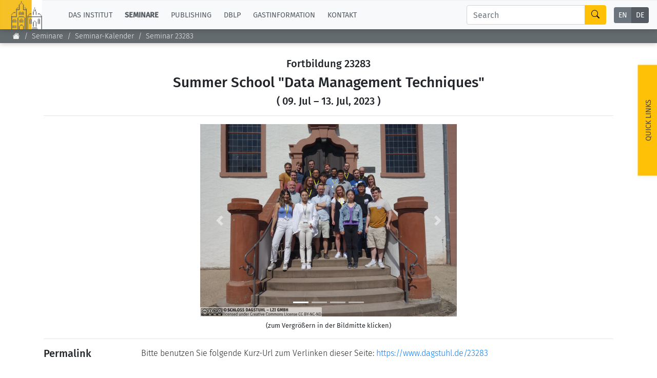

--- FILE ---
content_type: text/html;charset=UTF-8
request_url: https://www.dagstuhl.de/de/seminars/seminar-calendar/seminar-details/23283
body_size: 7967
content:
<!DOCTYPE html><html lang="de"><head><meta charset="UTF-8" /><title>Fortbildung 23283: Summer School "Data Management Techniques"</title><meta name="description" content="" /><meta name="keywords" content="" /><meta name="robots" content="index,follow" /><link rel="canonical" /><script type="application/ld+json">{"@context":"http:\/\/schema.org\/","@type":"BreadcrumbList","itemListElement":[{"@type":"ListItem","position":1,"name":"Startseite","item":"https:\/\/www.dagstuhl.de\/de"},{"@type":"ListItem","position":2,"name":"Seminare","item":"https:\/\/www.dagstuhl.de\/de\/seminars"},{"@type":"ListItem","position":3,"name":"Seminar-Kalender","item":"https:\/\/www.dagstuhl.de\/de\/seminars\/seminar-calendar"},{"@type":"ListItem","position":4,"name":"Seminar Details","item":"https:\/\/www.dagstuhl.de\/de\/seminars\/seminar-calendar\/seminar-details"}]}</script><meta http-equiv="x-ua-compatible" content="ie=edge" /><meta name="viewport" content="width=device-width, initial-scale=1.0" /><meta name="copyright" content="Schloss Dagstuhl - Leibniz-Zentrum für Informatik GmbH, 66687 Wadern" /><meta name="author" content="Schloss Dagstuhl - Leibniz-Zentrum für Informatik GmbH, 66687 Wadern" /><meta name="revisit-after" content="10" /><meta name="DC.Description" content="Schloss Dagstuhl - Leibniz-Zentrum für Informatik GmbH (LZI), Wadern" /><meta name="DC.Subject" content="LZI,Schloss,Dagstuhl,Wadern,Informatik,Forschung" /><meta name="DC.Rights" content="Schloss Dagstuhl - Leibniz-Zentrum für Informatik GmbH, 66687 Wadern" /><meta name="DC.Creator" content="Schloss Dagstuhl - Leibniz-Zentrum für Informatik GmbH, 66687 Wadern" /><link rel="schema.dc" href="http://purl.org/metadata/dublin_core_elements" /><link rel="icon" href="/_Resources/Static/Packages/Dagstuhl.Site/Frontend/favicon.ico?v2" type="image/x-icon" /><link rel="stylesheet" href="https://www.dagstuhl.de/_Resources/Static/Packages/Dagstuhl.Site/Frontend/bootstrap/bootstrap.min.css?bust=8ed2d635" media="all" /><link rel="stylesheet" href="https://www.dagstuhl.de/_Resources/Static/Packages/Dagstuhl.Site/Frontend/slick/slick-1.8.1.min.css?bust=17de6d74" media="all" /><script src="https://www.dagstuhl.de/_Resources/Static/Packages/Dagstuhl.Site/Frontend/jquery/jquery-3.5.1.slim.min.js?bust=cf8d9821"></script><script defer src="https://www.dagstuhl.de/_Resources/Static/Packages/Dagstuhl.Site/Frontend/bootstrap/bootstrap.bundle.min.js?bust=0363cb58"></script><script defer src="https://www.dagstuhl.de/_Resources/Static/Packages/Dagstuhl.Site/Frontend/js/mark.min.js?bust=33fff94c"></script><script defer src="https://www.dagstuhl.de/_Resources/Static/Packages/Dagstuhl.Site/Frontend/js/cookie.min.js?bust=66615816"></script><script defer src="https://www.dagstuhl.de/_Resources/Static/Packages/Dagstuhl.Site/Frontend/slick/slick-1.8.1.min.js?bust=3b41b3bc"></script><script type="application/ld+json">{
    "@context": "https:\/\/schema.org",
    "@type": "Event",
    "url": "https:\/\/www.dagstuhl.de\/23283",
    "name": "Summer School \"Data Management Techniques\"",
    "startDate": "2023-07-09",
    "endDate": "2023-07-13",
    "location": {
        "@type": "Place",
        "name": "Schloss Dagstuhl \u2013 Leibniz Center for Informatics",
        "url": "https:\/\/www.dagstuhl.de\/en",
        "address": {
            "@type": "PostalAddress",
            "addressLocality": "Wadern, Germany",
            "postalCode": "D-66687",
            "streetAddress": "Oktavie-Allee"
        }
    },
    "organizer": [
        {
            "@type": "Person",
            "name": "Goetz Graefe",
            "givenName": "Goetz",
            "familyName": "Graefe"
        }
    ],
    "description": "",
    "keywords": [],
    "eventAttendanceMode": "https:\/\/schema.org\/OfflineEventAttendanceMode",
    "eventStatus": "https:\/\/schema.org\/EventScheduled"
}</script>
<link rel="stylesheet" href="https://www.dagstuhl.de/_Resources/Static/Packages/Dagstuhl.Site/Frontend/index.css?bust=60367462?h=60367462" /></head><body class><nav class="navbar main navbar-expand-lg navbar-light bg-light d-print-none" role="navigation"><a class="navbar-brand" href="/"><img class="lzi-logo" width="83" height="61" src="https://www.dagstuhl.de/_Resources/Static/Packages/Dagstuhl.Site/Frontend/images/LZI-Logo.jpg?bust=b988b355" alt="Schloss Dagstuhl - LZI - Logo" /></a><button class="navbar-toggler" type="button" data-toggle="collapse" data-target="#navbarSupportedContent" aria-controls="navbarSupportedContent" aria-expanded="false" aria-label="Toggle navigation"><span class="navbar-toggler-icon"></span></button><div class="collapse navbar-collapse" id="navbarSupportedContent"><ul class="navbar-nav mr-auto"><li class="nav-item dropdown normal"><a href="#" class="nav-link dropdown-toggle" role="button" data-toggle="dropdown" aria-haspopup="true" aria-expanded="false">Das Institut</a><div class="dropdown-menu" aria-labelledby="navbarDropdown"><a href="/de" class="dropdown-item link-node"><b>Übersicht</b></a><div class="dropdown-divider"></div><a href="/de/institute/news" class="dropdown-item link-node">Aktuelles</a><a href="/de/institute/organization" class="dropdown-item link-node">Konzept und Organisation</a><a href="/de/institute/team" class="dropdown-item link-node">Team</a><a href="/de/institute/committees" class="dropdown-item link-node">Gremien</a><a href="/de/institute/funding-and-financing" class="dropdown-item link-node">Förderung und Finanzierung</a><a href="/de/institute/projects" class="dropdown-item link-node">Projekte</a><a href="/de/institute/press" class="dropdown-item link-node">Presse</a><a href="/de/institute/dagstuhls-impact" class="dropdown-item link-node">Dagstuhl's Impact</a><a href="/de/institute/jobs" class="dropdown-item link-node">Stellenangebote</a><a href="/de/institute/gender-equality" class="dropdown-item link-node">Gleichstellungsplan</a><a href="/de/institute/ethics" class="dropdown-item link-node">Gute wissenschaftliche Praxis</a><a href="/de/institute/code-of-conduct" class="dropdown-item link-node">Code of Conduct</a></div></li><li class="nav-item dropdown active"><a href="#" class="nav-link dropdown-toggle" role="button" data-toggle="dropdown" aria-haspopup="true" aria-expanded="false">Seminare</a><div class="dropdown-menu" aria-labelledby="navbarDropdown"><a href="/de/seminars" class="dropdown-item link-node"><b>Übersicht</b></a><div class="dropdown-divider"></div><a href="/de/seminars/seminar-calendar" class="dropdown-item link-node">Seminar-Kalender</a><a href="/de/seminars/news" class="dropdown-item link-node">News Seminarwesen</a><a href="/de/seminars/team" class="dropdown-item link-node">Mitarbeiter Seminarwesen</a><a href="/de/seminars/dagstuhl-seminars" class="dropdown-item link-node">Dagstuhl-Seminare</a><a href="/de/seminars/dagstuhl-perspectives" class="dropdown-item link-node">Dagstuhl-Perspektiven</a><a href="/de/seminars/gi-dagstuhl-seminars" class="dropdown-item link-node">GI-Dagstuhl-Seminare</a><a href="/de/seminars/summer-schools" class="dropdown-item link-node">Sommerschulen</a><a href="/de/seminars/research-meetings" class="dropdown-item link-node">Forschungstreffen</a><a href="/de/seminars/research-guests" class="dropdown-item link-node">Forschungsgäste</a><a href="/de/seminars/ethics" class="dropdown-item link-node">Gute wissenschaftliche Praxis</a></div></li><li class="nav-item dropdown normal"><a href="#" class="nav-link dropdown-toggle" role="button" data-toggle="dropdown" aria-haspopup="true" aria-expanded="false">Publishing</a><div class="dropdown-menu" aria-labelledby="navbarDropdown"><a href="/de/publishing" class="dropdown-item link-node"><b>Übersicht</b></a><div class="dropdown-divider"></div><a rel="noopener" target="_self" href="https://drops.dagstuhl.de/" class="dropdown-item link-external">Zu den Publikationen</a><a href="/de/publishing/news" class="dropdown-item link-node">Publishing News</a><a href="/de/publishing/team" class="dropdown-item link-node">Mitarbeiter Publishing</a><a href="/de/publishing/series" class="dropdown-item link-node">Die Serien im Überblick</a><a href="/de/publishing/series/details/LIPIcs" class="dropdown-item link-app">LIPIcs</a><a href="/de/publishing/series/details/OASIcs" class="dropdown-item link-app">OASIcs</a><a href="/de/publishing/series/details/LITES" class="dropdown-item link-app">LITES</a><a href="/de/publishing/series/details/TGDK" class="dropdown-item link-app">TGDK</a><a href="/de/publishing/series/details/DagRep" class="dropdown-item link-app">Dagstuhl Reports</a><a href="/de/publishing/open-access-policy" class="dropdown-item link-node">Open Access Policy</a><a href="/de/publishing/ethics" class="dropdown-item link-node">Publication Ethics</a><a href="/de/publishing/steering-committee" class="dropdown-item link-node">Publishing Lenkungsausschuss</a></div></li><li class="nav-item dropdown normal"><a href="#" class="nav-link dropdown-toggle" role="button" data-toggle="dropdown" aria-haspopup="true" aria-expanded="false">dblp</a><div class="dropdown-menu" aria-labelledby="navbarDropdown"><a href="/de/dblp" class="dropdown-item link-node"><b>Übersicht</b></a><div class="dropdown-divider"></div><a rel="noopener" target="_self" href="https://dblp.org/" class="dropdown-item link-external">Zur Datenbank</a><a href="/de/dblp/news" class="dropdown-item link-node">dblp-News</a><a href="/de/dblp/team" class="dropdown-item link-node">dblp-Team</a><a href="/de/dblp/advisory-board" class="dropdown-item link-node">dblp-Beirat</a><a href="/de/dblp/ethics" class="dropdown-item link-node">dblp-Ethik</a></div></li><li class="nav-item dropdown normal"><a href="#" class="nav-link dropdown-toggle" role="button" data-toggle="dropdown" aria-haspopup="true" aria-expanded="false">Gastinformation</a><div class="dropdown-menu" aria-labelledby="navbarDropdown"><a href="/de/guests" class="dropdown-item link-node"><b>Übersicht</b></a><div class="dropdown-divider"></div><a href="/de/guests/planning-your-visit" class="dropdown-item link-node">Infos zum Aufenthalt</a><a href="/de/guests/how-to-get-to-schloss-dagstuhl" class="dropdown-item link-node">Anreise</a><a href="/de/guests/infection-prevention-measures" class="dropdown-item link-node">Infektionsvorbeugung</a><a href="/de/guests/expenses" class="dropdown-item link-node">Kosten</a><a href="/de/guests/childcare" class="dropdown-item link-node">Kinderbetreuung</a><a href="/de/guests/library" class="dropdown-item link-node">Bibliothek</a><a href="/de/guests/art" class="dropdown-item link-node">Kunst</a><a href="/de/guests/history" class="dropdown-item link-node">Geschichte</a></div></li><li class="nav-item normal"><a href="/de/contact" class="nav-link link-node">Kontakt</a></li></ul><div class="navbar-search form-inline my-2 my-lg-0"><div class="input-group"><input class="nav-search form-control sm-2" type="search" name="search" placeholder="Search" aria-label="Search" maxlength="1024" /><div class="input-group-append"><button class="btn btn-outline-success" type="submit" aria-label="Search"><i class="bi bi-search" style="color: #000"></i></button></div></div></div><div class="language-menu"><div class="btn-group btn-group-toggle" data-toggle="buttons"><label class="btn-language btn btn-sm btn-secondary "><a href="/seminars/seminar-calendar/en/seminars/seminar-calendar/seminar-details/23283">EN</a><input type="radio" name="lang" /></label><label class="btn-language btn btn-sm btn-secondary active"><a href="/seminars/seminar-calendar/de/seminars/seminar-calendar/seminar-details/23283">DE</a><input type="radio" name="lang" checked="checked" /></label></div></div></div></nav><span class="__no-index-start"></span><nav aria-label="breadcrumb" class="breadcrumb-nav d-print-none"><ol class="breadcrumb"><li class="normal breadcrumb-item"><a href="/de"><i class="bi bi-house-fill"></i></a></li><li class="active breadcrumb-item"><a href="/de/seminars">Seminare</a></li><li class="active breadcrumb-item"><a href="/de/seminars/seminar-calendar">Seminar-Kalender</a></li><li class="current breadcrumb-item"><a href="/de/seminars/seminar-calendar/seminar-details">Seminar Details</a></li></ol><div class="breadcrumb-margin"></div></nav><div id="_top-of-page">TOP</div><div class="search-overlay d-print-none"><button type="button" class="close" aria-label="Close"><span aria-hidden="true">&times;</span></button><form class="search-expanded form-inline mt-3" method="post" action="/de/search-results"><h5 style="text-align: center;width: 100%; margin-top: 2em;">Suche auf der Schloss Dagstuhl Webseite</h5><div class="input-group"><input style="position: fixed; top: -100px; left: 0;" name="start-date" value="2022-12-14" maxlength="10" aria-label="Do not touch" /><input style="position: fixed; top: -100px; left: 0;" name="end-date" value maxlength="10" aria-label="Do not touch" /><input class="expanded-search form-control sm-2" type="search" name="search" placeholder="Bitte Suchbegriff eingeben" autocomplete="off" aria-label="Search" maxlength="1024" /><div class="input-group-append"><button class="btn btn-outline-success" type="submit" aria-label="Submit Search Form"><i class="bi bi-search" style="color: #000"></i></button></div></div><div class="mt-2 add-seminars">Sie suchen nach Informationen auf den Webseiten der einzelnen Seminare? - Dann: <div class="form-check" style><input class="form-check-input" type="checkbox" name="include-seminars" id="include-seminars" /><label class="form-check-label" for="include-seminars">Schließen Sie unser Seminarprogramm in die Suche mit ein</label></div></div></form><div style="text-align: center; color: #fff; margin-top: 3em"><b>Nicht fündig geworden? - Einige unserer Dienste laufen auf separaten Webseiten mit jeweils eigener Suche. Bitte beachten Sie folgende Liste:</b></div><div class="row" style="margin-top: 3em"><div class="card col-sm-10 offset-1 dagstuhl-services-header"><div class="card-body"><img style="position: absolute; top: 0; left: 0; height: 100%;" src="https://www.dagstuhl.de/_Resources/Static/Packages/Dagstuhl.Site/Frontend/images/LZI-Logo.jpg?bust=b988b355" alt="Schloss Dagstuhl - LZI - Logo" /><h5><span>Schloss</span> Dagstuhl Services</h5></div></div></div><div class="row dagstuhl-services"><div class="card offset-1"><div class="card-body"><h5 class="card-title">Seminare</h5><h6 class="card-subtitle mb-2 mt-2 text-muted">Innerhalb dieser Seite:</h6><ul><li>siehe <a href="/de/seminars">Seminare und Veranstaltungen</a></li><li>und <a href="/de/guests">Informationen für Gäste und Besucher</a></li></ul><h6 class="card-subtitle mb-2 mt-3 text-muted">Externe Seiten:</h6><ul><li><a href="https://door.dagstuhl.de/">DOOR</a> (zum Registrieren eines Dagstuhl Aufenthaltes)</li><li><a href="https://www.dagstuhl.de/dosa">DOSA</a> (zum Beantragen künftiger Dagstuhl Seminare oder Dagstuhl Perspektiven Workshops)</li></ul></div></div><div class="card"><div class="card-body"><h5 class="card-title">Publishing</h5><h6 class="card-subtitle mb-2 mt-2 text-muted">Innerhalb dieser Seite:</h6><ul><li>siehe <a href="/de/publishing">Über Publishing</a> und Unterseiten</li></ul><h6 class="card-subtitle mb-2 mt-3 text-muted">Externe Seiten:</h6><ul class="card-text"><li><a href="https://drops.dagstuhl.de">DROPS</a> (der Publikationsserver von Dagstuhl)</li><li>die Webseite der Zeitschrift <a class="link" href="https://ojs.dagstuhl.de">LITES</a></li><li>der <a href="https://submission.dagstuhl.de">Dagstuhl Submission Server</a> (zum Einreichen von LIPIcs/OASIcs/DARTS Beiträgen)</li></ul></div></div><div class="card"><div class="card-body"><h5 class="card-title">dblp</h5><h6 class="card-subtitle mb-2 mt-2 text-muted">Innerhalb dieser Seite:</h6><ul><li>siehe <a href="/de/dblp">Über dblp</a> und Unterseiten</li></ul><h6 class="card-subtitle mb-2 mt-3 text-muted">Externe Seiten:</h6><ul class="card-text"><li>die Informatik-Bibliographiedatenbank <a href="https://dblp.org">dblp</a></li></ul></div></div></div><br /><br /><button type="button" class="close" aria-label="Close"><span aria-hidden="true">&times;</span></button></div><span class="__no-index-end"></span><span class="__no-index-start"></span><div class="quick-links-overlay -hidden"></div><div class="quick-links aside d-print-none -hidden"><div class="list-container"><div class="role-details empty" style="text-align: center; margin-top: 2em">Bitte wählen Sie ihre Rolle aus, <br /> um passende Quick-Links zu erhalten.</div><div style="padding: 20px;"><select class="form-select role-select" aria-label="Select Your Role"><option selected value="empty">Ich bin...</option><option value="orga-seminar">Organisator eines Dagstuhl Seminars</option><option value="participant-seminar">Teilnehmer eines Seminars/Events</option><option value="proposer-seminar">Antragsteller eines Seminars/Events</option><option value="editor-lipics-oasics">Editor eines LIPIcs/OASIcs Bandes</option><option value="author-lipics-oasics">Autor eines LIPIcs/OASIcs Artikels</option><option value="looking-for-article">auf der Suche nach Artikeln/Reports</option><option value="dblp-user">ein dblp Nutzer</option><option value="journalist">ein Journalist</option><option value="interested-citizen">ein:e interessierte:r Bürger:in</option></select></div><div class="role-details orga-seminar -hidden"><ul class="list"><li><a href="/de/seminars/dagstuhl-seminars/infos-for-organizers">Infos for Organisatoren</a></li><li><a href="/de/guests/planning-your-visit">Planung des Aufenthaltes</a></li><li><a href="/de/guests/how-to-get-to-schloss-dagstuhl">Anreiseinformationen</a></li><li><a href="/de/guests/sars-cov2-prevention-measures">SARS-CoV2 Vorbeugungsmaßnahmen</a></li></ul></div><div class="role-details participant-seminar -hidden"><ul class="list"><li><a href="https://door.dagstuhl.de">DOOR (zum Registrieren des Aufenthaltes)</a></li><li><a href="/de/guests/planning-your-visit">Planung des Aufenthaltes</a></li><li><a href="/de/guests/how-to-get-to-schloss-dagstuhl">Anreiseinformationen</a></li><li><a href="/de/guests/sars-cov2-prevention-measures">SARS-CoV2 Vorbeugungsmaßnahmen</a></li><li><a href="/de/guests/library">Bibliothek</a></li><li><a href="/de/guests/expenses">Kosten</a></li></ul></div><div class="role-details proposer-seminar -hidden"><ul class="list"><li><a href="/de/seminars">Überblick Seminar-/Event-Typen</a></li><li><a href="/de/seminars/dagstuhl-seminars/composition-of-a-proposal">Aufbau eines Dagstuhl Seminar Proposals</a></li><li><a href="/de/seminars/dagstuhl-seminars/infos-for-organizers">Infos for Organisatoren</a></li><li><a href="https://dosa.dagstuhl.de">DOSA (Einreichung eines Proposals)</a></li></ul></div><div class="role-details editor-lipics-oasics -hidden"><ul class="list"><li><a href="https://submission.dagstuhl.de/series/details/LIPIcs#editor">Veröffentlichungsprozess (LIPIcs)</a></li><li><a href="https://submission.dagstuhl.de/series/details/LIPIcs#editor">Veröffentlichungsprozess (OASIcs)</a></li><li><a href="https://submission.dagstuhl.de">Dagstuhl Submission Server</a></li><li><a href="https://drops.dagstuhl.de/opus/institut_lipics.php">LIPIcs Webportal</a></li><li><a href="https://drops.dagstuhl.de/opus/institut_oasics.php">OASIcs Webportal</a></li></ul></div><div class="role-details author-lipics-oasics -hidden"><div class="m-2">Als LIPIcs/OASIcs Autor werden Sie per e-mail eingeladen, sich am Dagstuhl Submission Server zu registrierem. Der Server führt Sie dann durch den Veröffentlichungsprozess. Vorabinformationen finden Sie hier:</div><ul class="list"><li><a href="https://submission.dagstuhl.de/series/details/LIPIcs#author">Anleitung für LIPIcs Autoren</a></li><li><a href="https://submission.dagstuhl.de/series/details/OASIcs#author">Anleitung for OASIcs Autoren</a></li><li><a href="https://submission.dagstuhl.de">Dagstuhl Submission Server</a></li></ul></div><div class="role-details looking-for-article -hidden"><div>Suchen Sie...</div><ul class="list"><li><a href="https://dblp.org">Bibliographische Metadaten?<br /> dblp-Suche</a></li><li><a href="https://drops.dagstuhl.de">Über Dagstuhl veröffentlichte Dokumente?<br /> DROPS, der Publikationsserver von Dagstuhl</a></li></ul></div><div class="role-details dblp-user -hidden"><ul class="list"><li><a href="https://dblp.org">dblp-Suche</a></li><li><a href="https://dblp.org/faq/index.html">dblp-FAQ</a></li></ul></div><div class="role-details journalist -hidden"><ul class="list"><li><a href="/de/institute/press/press-releases">Pressemitteilungen</a></li><li><a href="/de">Über das Institut (Überblick)</a></li><li><a href="/de/institute/organization">Konzept und Organisation</a></li><li><a href="/de/guests">Das Seminarzentrum im Überblick</a></li><li><a href="/de/guests/history">Geschichte des Gebäudes</a></li></ul></div><div class="role-details interested-citizen -hidden"><ul class="list"><li><a href="/de">About the Institute (Overview)</a></li><li><a href="/de/institute/organization">Konzept und Organisation</a></li><li><a href="/de/guests">Das Seminarzentrum im Überblick</a></li><li><a href="/de/seminars/seminar-calendar">Das aktuelle Seminarprogramm</a></li><li><a href="/de/guests/history">Geschichte des Gebäudes</a></li><li><a href="/de/guests/library">Bibliothek</a></li></ul></div></div><a href="#" class="quick-links-handle">Quick Links<span class="down"><br /><i class="bi bi-chevron-compact-down"></i></span><span class="up"><br /><i class="bi bi-chevron-compact-up"></i></span></a></div><span class="__no-index-end"></span><main class="main"><div class="static-content"><div class="neos-contentcollection"></div></div><div>

<div class="container">
    <div class="event-details">

        <header class="style: text-center">

    <h5>Fortbildung 23283</h5>

    <h3>
        Summer School &quot;Data Management Techniques&quot;
        


    </h3>

    <h5>
        (

        09. Jul
        &ndash; 13. Jul, 2023

    

)
    </h5>

    <hr />

    

    <div id="carousel" class="carousel slide" data-ride="carousel" style="max-width: 500px; margin: 10px auto 0 auto">

        <ol class="carousel-indicators">
            
            <li data-target="#carousel" data-slide-to="0" class="active"></li>
            
            <li data-target="#carousel" data-slide-to="1" class=""></li>
            
            <li data-target="#carousel" data-slide-to="2" class=""></li>
            
            <li data-target="#carousel" data-slide-to="3" class=""></li>
            
        </ol>

        <div class="carousel-inner">
            

                <div class="carousel-item active">

                    <img src="/storage/media/0005/5583/conversions/23283.01.s.jpg"
                         alt="23283"
                         style="max-width: 100%"
                         class="d-block w-100"
                         onclick="window.open('/storage/media/0005/5583/conversions/23283.01.l.jpg', '_blank', 'width=1024, height='+screen.availHeight)"
                    />

                </div>

            

                <div class="carousel-item ">

                    <img src="/storage/media/0005/5584/conversions/23283.02.s.jpg"
                         alt="23283"
                         style="max-width: 100%"
                         class="d-block w-100"
                         onclick="window.open('/storage/media/0005/5584/conversions/23283.02.l.jpg', '_blank', 'width=1024, height='+screen.availHeight)"
                    />

                </div>

            

                <div class="carousel-item ">

                    <img src="/storage/media/0005/5585/conversions/23283.03.s.jpg"
                         alt="23283"
                         style="max-width: 100%"
                         class="d-block w-100"
                         onclick="window.open('/storage/media/0005/5585/conversions/23283.03.l.jpg', '_blank', 'width=1024, height='+screen.availHeight)"
                    />

                </div>

            

                <div class="carousel-item ">

                    <img src="/storage/media/0005/5586/conversions/23283.04.s.jpg"
                         alt="23283"
                         style="max-width: 100%"
                         class="d-block w-100"
                         onclick="window.open('/storage/media/0005/5586/conversions/23283.04.l.jpg', '_blank', 'width=1024, height='+screen.availHeight)"
                    />

                </div>

            
        </div>

        <a class="carousel-control-prev" href="#carousel" role="button" data-slide="prev">
            <span class="carousel-control-prev-icon" aria-hidden="true"></span>
            <span class="sr-only">Previous</span>
        </a>

        <a class="carousel-control-next" href="#carousel" role="button" data-slide="next">
            <span class="carousel-control-next-icon" aria-hidden="true"></span>
            <span class="sr-only">Next</span>
        </a>

    </div>

    <div class="mt-2 text-center small">(zum Vergrößern in der Bildmitte klicken)</div>
    <hr/>




</header>



        <div class="row">

    <div class="col-sm-2">
        <h5>Permalink</h5>
    </div>

    <div class="col-sm-10">

        Bitte benutzen Sie folgende Kurz-Url zum Verlinken dieser Seite: 
        <a href="https://www.dagstuhl.de/23283">https://www.dagstuhl.de/23283</a>

    </div>

</div>

<hr />


        


        <div class="row">

    <div class="col-sm-2">

        
                <h5>Organisator</h5>
            

    </div>

    <div class="col-sm-10">

        <ul style="margin: 0">

            

                <li>

    <span>
        
                Goetz Graefe
            
    </span>

    
        <span>(Google - Madison, US)</span>
    

</li>


            

        </ul>

    </div>

</div>

<hr />


        


        <div class="row">

    <div class="col-sm-2">

        <h5>Kontakt</h5>

    </div>

    <div class="col-sm-10">

        <ul style="margin: 0">

            

            
                <li>
                    <a href="/de/seminars/team/details/HC">Heike Clemens</a>
                    (für administrative Fragen)
                </li>
            

            

        </ul>

    </div>

</div>

<hr />



        


        


        


        



        


        


        


        


        


        


        



        

            <div class="row">

    

    <div class="col-sm-2">

        <h5>
            Description
            <span class="more -hidden"><a href="#"><i class="bi bi-caret-right"></i></a></span>
            <span class="more "><a href="#"><i class="bi bi-caret-down"></i></a></span>
        </h5>

    </div>

    <div class="col-sm-10">

        <div class="section-content -hidden">
            <a href="#" class="show-section" style="display: inline">Show Description</a>
        </div>

        <div class="section-content ">
            <p>
This summer school is an intensive course on software techniques for
data management and database management. Topics include database command
translation and query optimization, query execution and indexing, row-
and column-oriented storage structures and algorithms, optimistic and
pessimistic concurrency control, logging and recovery, replication and
high availability, scalability and cloud computing, and more. The goal
of lectures and presentations is to understand classic techniques and to
link them to industrial reality and to research opportunities. The
target audience are recent MS graduates who have already taken 2-3
courses covering data management software and who are embarking on a
career in industrial development or in academic research in related topics.
</p>

            

                <div>
                    <a href="https://creativecommons.org/licenses/by/4.0">
                        <img src="/_Resources/Static/Packages/Dagstuhl.Site/Frontend/images/licenses/cc.png"
                             alt="Creative Commons BY 4.0"
                             style="width: 1em;"/>

                        Creative Commons BY 4.0
                    </a>
                </div>

                <div>
                    <img src="https://www.dagstuhl.de/_Resources/Static/Packages/Dagstuhl.Site/Frontend/images/licenses/copy.png?bust=22575bbf"
                         alt="Copyright"
                         style="width: 1em;"/>

                    Goetz Graefe
                </div>

            

        </div>


    </div>

</div>

<hr />


        


        


        

    <div class="row">

        <div class="col-sm-2">

            <h5>Verwandte Seminare</h5>

        </div>

        <div class="col-sm-10">

            <ul style="margin: 0">

                

                    <li>

                        Fortbildung 15092:

                        Winter School &quot;Database Implementation Techniques&quot;

                        (2015-02-22 - 2015-02-27)

                        <a href="/de/seminars/seminar-calendar/seminar-details/15092">(Details)</a>

                    </li>

                

                    <li>

                        Fortbildung 16323:

                        Sommerschule &quot;Data Management Techniques&quot;

                        (2016-08-07 - 2016-08-12)

                        <a href="/de/seminars/seminar-calendar/seminar-details/16323">(Details)</a>

                    </li>

                

                    <li>

                        Fortbildung 17333:

                        Sommerschule &quot;Data Management Techniques&quot;

                        (2017-08-13 - 2017-08-18)

                        <a href="/de/seminars/seminar-calendar/seminar-details/17333">(Details)</a>

                    </li>

                

                    <li>

                        Fortbildung 19123:

                        Summer School &quot;Data Management Techniques&quot;

                        (2019-03-17 - 2019-03-21)

                        <a href="/de/seminars/seminar-calendar/seminar-details/19123">(Details)</a>

                    </li>

                

                    <li>

                        Fortbildung 22253:

                        Summer School &quot;Data Management Techniques&quot;

                        (2022-06-19 - 2022-06-23)

                        <a href="/de/seminars/seminar-calendar/seminar-details/22253">(Details)</a>

                    </li>

                

                    <li>

                        Fortbildung 24254:

                        Summer School &quot;Data Management Techniques&quot;

                        (2024-06-16 - 2024-06-20)

                        <a href="/de/seminars/seminar-calendar/seminar-details/24254">(Details)</a>

                    </li>

                

                    <li>

                        Fortbildung 25263:

                        Summer School &quot;Data Management Techniques&quot;

                        (2025-06-22 - 2025-06-26)

                        <a href="/de/seminars/seminar-calendar/seminar-details/25263">(Details)</a>

                    </li>

                

            </ul>

        </div>

    </div>

    <hr />




        


        



        <div class="_page-metadata">
    <div id="_page-title"></div>
    <div id="_breadcrumb" data-remove="1">Seminar 23283</div>
</div>


    </div>
</div>
</div></main><span class="__no-index-start"></span><a class="scroll-up-button -invisible" aria-label="Go to Top" href="#_top-of-page"><i class="bi bi-arrow-up-circle"></i></a><footer class="page-footer dark d-print-none"><div></div><div class="container"><div class="row expanded-menu"><div class="col-sm-2"><h5><a href="/de" class="dark link-node"><b style="color: #fff;">Das Institut</b></a></h5><ul><li><a href="/de" class="link-node">Übersicht</a></li><li><a href="/de/institute/news" class="link-node">Aktuelles</a></li><li><a href="/de/institute/organization" class="link-node">Konzept und Organisation</a></li><li><a href="/de/institute/team" class="link-node">Team</a></li><li><a href="/de/institute/committees" class="link-node">Gremien</a></li><li><a href="/de/institute/funding-and-financing" class="link-node">Förderung und Finanzierung</a></li><li><a href="/de/institute/projects" class="link-node">Projekte</a></li><li><a href="/de/institute/press" class="link-node">Presse</a></li><li><a href="/de/institute/dagstuhls-impact" class="link-node">Dagstuhl's Impact</a></li><li><a href="/de/institute/jobs" class="link-node">Stellenangebote</a></li><li><a href="/de/institute/gender-equality" class="link-node">Gleichstellungsplan</a></li><li><a href="/de/institute/ethics" class="link-node">Gute wissenschaftliche Praxis</a></li><li><a href="/de/institute/code-of-conduct" class="link-node">Code of Conduct</a></li></ul></div><div class="col-sm-2"><h5><a href="/de/seminars" class="dark link-node"><b style="color: #fff;">Seminare</b></a></h5><ul><li><a href="/de/seminars" class="link-node">Übersicht</a></li><li><a href="/de/seminars/seminar-calendar" class="link-node">Seminar-Kalender</a></li><li><a href="/de/seminars/news" class="link-node">News Seminarwesen</a></li><li><a href="/de/seminars/team" class="link-node">Mitarbeiter Seminarwesen</a></li><li><a href="/de/seminars/dagstuhl-seminars" class="link-node">Dagstuhl-Seminare</a></li><li><a href="/de/seminars/dagstuhl-perspectives" class="link-node">Dagstuhl-Perspektiven</a></li><li><a href="/de/seminars/gi-dagstuhl-seminars" class="link-node">GI-Dagstuhl-Seminare</a></li><li><a href="/de/seminars/summer-schools" class="link-node">Sommerschulen</a></li><li><a href="/de/seminars/research-meetings" class="link-node">Forschungstreffen</a></li><li><a href="/de/seminars/research-guests" class="link-node">Forschungsgäste</a></li><li><a href="/de/seminars/ethics" class="link-node">Gute wissenschaftliche Praxis</a></li></ul></div><div class="col-sm-2"><h5><a href="/de/publishing" class="dark link-node"><b style="color: #fff;">Publishing</b></a></h5><ul><li><a href="/de/publishing" class="link-node">Übersicht</a></li><li><a rel="noopener" target="_self" href="https://drops.dagstuhl.de/" class="link-external">Zu den Publikationen</a></li><li><a href="/de/publishing/news" class="link-node">Publishing News</a></li><li><a href="/de/publishing/team" class="link-node">Mitarbeiter Publishing</a></li><li><a href="/de/publishing/series" class="link-node">Die Serien im Überblick</a></li><li><a href="/de/publishing/series/details/LIPIcs" class="link-app">LIPIcs</a></li><li><a href="/de/publishing/series/details/OASIcs" class="link-app">OASIcs</a></li><li><a href="/de/publishing/series/details/LITES" class="link-app">LITES</a></li><li><a href="/de/publishing/series/details/TGDK" class="link-app">TGDK</a></li><li><a href="/de/publishing/series/details/DagRep" class="link-app">Dagstuhl Reports</a></li><li><a href="/de/publishing/open-access-policy" class="link-node">Open Access Policy</a></li><li><a href="/de/publishing/ethics" class="link-node">Publication Ethics</a></li><li><a href="/de/publishing/steering-committee" class="link-node">Publishing Lenkungsausschuss</a></li></ul></div><div class="col-sm-2"><h5><a href="/de/dblp" class="dark link-node"><b style="color: #fff;">dblp</b></a></h5><ul><li><a href="/de/dblp" class="link-node">Übersicht</a></li><li><a rel="noopener" target="_self" href="https://dblp.org/" class="link-external">Zur Datenbank</a></li><li><a href="/de/dblp/news" class="link-node">dblp-News</a></li><li><a href="/de/dblp/team" class="link-node">dblp-Team</a></li><li><a href="/de/dblp/advisory-board" class="link-node">dblp-Beirat</a></li><li><a href="/de/dblp/ethics" class="link-node">dblp-Ethik</a></li></ul></div><div class="col-sm-2"><h5><a href="/de/guests" class="dark link-node"><b style="color: #fff;">Gastinformation</b></a></h5><ul><li><a href="/de/guests" class="link-node">Übersicht</a></li><li><a href="/de/guests/planning-your-visit" class="link-node">Infos zum Aufenthalt</a></li><li><a href="/de/guests/how-to-get-to-schloss-dagstuhl" class="link-node">Anreise</a></li><li><a href="/de/guests/infection-prevention-measures" class="link-node">Infektionsvorbeugung</a></li><li><a href="/de/guests/expenses" class="link-node">Kosten</a></li><li><a href="/de/guests/childcare" class="link-node">Kinderbetreuung</a></li><li><a href="/de/guests/library" class="link-node">Bibliothek</a></li><li><a href="/de/guests/art" class="link-node">Kunst</a></li><li><a href="/de/guests/history" class="link-node">Geschichte</a></li></ul></div><div class="col-sm-2"><h5><a href="/de/contact" class="dark link-node"><b style="color: #fff;">Kontakt</b></a></h5><ul><li><a href="/de/contact" class="link-node">Übersicht</a></li></ul></div></div></div></footer><div class="copyright"><div>&copy; 2025 Schloss Dagstuhl – Leibniz-Zentrum für Informatik GmbH</div><a href="/de/imprint" class="link-node">Impressum</a><a href="/de/contact" class="link-node">Kontakt</a><a href="/de/accessibility" class="link-node">Barrierefreiheit</a><a href="/de/privacy" class="link-node">Datenschutz</a></div><div class="-hidden leibniz-footer-logo"><a href="https://www.leibniz-gemeinschaft.de/"><img src="https://www.dagstuhl.de/_Resources/Static/Packages/Dagstuhl.Site/Frontend/images/Leibniz_Logo_DE_negativ_100px.png?bust=328a01b9" alt="Leibniz Logo" /></a></div><span class="__no-index-end"></span><script data-neos-node="/sites/site/node-294w1wxg5rmkr/node-nec0q39bs4cfx/node-85mu77r60m1y7@live;language=de" src="https://www.dagstuhl.de/_Resources/Static/Packages/Neos.Neos/JavaScript/LastVisitedNode.js?bust=775acd7b" async></script><script src="https://www.dagstuhl.de/_Resources/Static/Packages/Dagstuhl.Site/Frontend/index.js?bust=259d8ca7?h=259d8ca7"></script></body></html>

--- FILE ---
content_type: text/css
request_url: https://www.dagstuhl.de/_Resources/Static/Packages/Dagstuhl.Site/Frontend/index.css?bust=60367462?h=60367462
body_size: 7082
content:
@charset "utf-8";
@import url('./bootstrap-icons/font/bootstrap-icons.css');
@import url('./fonts.css');

html {
    overflow-x: hidden;
    scroll-behavior: smooth;
    scroll-padding-top: 6em;
}

body {
    font-family: 'Fira Sans', sans-serif;
    font-weight: 300;
    overflow-x: hidden;
    scroll-behavior: smooth;
}

img {
    max-width: 100%; /* calc(100vw - 40px); */
    height: auto;
}

h1 {
    margin-bottom: 1.5rem;
}

h2.h1-h2-combi {
    margin-top: -1.3em;
}

.triangle {
    position: absolute;
    max-width: 1440px;
    text-align: right;
    right: calc(50% - 101px);
    top: 26px;
    transform: rotate(45deg);
    background: #fff;
    /* border-radius: 5%; */
    width: 200px;
    height: 200px;
    overflow: hidden;
    z-index: 0;
}

.triangle > .leibniz-logo {
    max-width: 60px!important;
    transform: rotate(-45deg) translate(-102px, -103px);
}

.triangle-2 {
    position: absolute;
    max-width: 1440px;
    text-align: right;
    right: calc(50% - 31px);
    top: -83px;
    transform: rotate(38deg);
    background: #fff;
    /* border-radius: 5%; */
    width: 80px;
    height: 200px;
    overflow: hidden;
    z-index: 0;
}

.triangle-2 > .leibniz-logo {
    max-width: 60px!important;
    transform: rotate(-38deg) translate(-53px, 50px);
}

.lipics-square {
    display: inline-block;
    background-color: #ffc107;
    width: 0.8em;
    height: 0.8em;
}

.headline {
    padding-top: 1rem;
    text-align: center;
}

.bold {
    font-weight: bold;
}

.-hidden{
    display: none;
}

.margin-auto {
    margin: auto;
}

@media(min-width: 576px) {
    .max-width-300-lg {
        max-width: 300px;
    }
}

.popover {
    max-width: 50%;
    margin-right: 10px;
    min-width: 200px;
}

#_top-of-page {
    position: absolute;
    top: 0;
    color: #fff;
}

.text-center {
    text-align: center;
}

.centered-links {
    text-align: center;
}

.centered-links a {
    display: block;
}

.bottom-aligned {
    position: absolute;
    bottom: 0;
}

.child-width-80 > * > * {
    width: 80%;
    height: auto;
}

.min-height-5em { min-height: 5em; }
.min-height-6em { min-height: 6em; }
.min-height-7em { min-height: 7em; }
.min-height-8em { min-height: 8em; }
.min-height-9em { min-height: 9em; }
.min-height-10em { min-height: 10em; }
.min-height-11em { min-height: 11em; }
.min-height-12em { min-height: 12em; }
.min-height-13em { min-height: 13em; }
.min-height-14em { min-height: 14em; }
.min-height-15em { min-height: 15em; }
.min-height-16em { min-height: 16em; }
.min-height-17em { min-height: 17em; }
.min-height-18em { min-height: 18em; }
.min-height-19em { min-height: 19em; }
.min-height-20em { min-height: 20em; }
.min-height-21em { min-height: 21em; }
.min-height-22em { min-height: 22em; }
.min-height-23em { min-height: 23em; }
.min-height-24em { min-height: 24em; }
.min-height-25em { min-height: 25em; }
.min-height-26em { min-height: 26em; }
.min-height-27em { min-height: 27em; }
.min-height-28em { min-height: 28em; }
.min-height-29em { min-height: 29em; }
.min-height-30em { min-height: 30em; }
.min-height-31em { min-height: 31em; }
.min-height-32em { min-height: 32em; }
.min-height-33em { min-height: 33em; }
.min-height-34em { min-height: 34em; }
.min-height-35em { min-height: 35em; }
.min-height-36em { min-height: 36em; }
.min-height-37em { min-height: 37em; }
.min-height-38em { min-height: 38em; }
.min-height-39em { min-height: 39em; }
.min-height-40em { min-height: 40em; }
.min-height-41em { min-height: 41em; }
.min-height-42em { min-height: 42em; }
.min-height-43em { min-height: 43em; }
.min-height-44em { min-height: 44em; }
.min-height-45em { min-height: 45em; }
.min-height-46em { min-height: 46em; }
.min-height-47em { min-height: 47em; }
.min-height-48em { min-height: 48em; }
.min-height-49em { min-height: 49em; }
.min-height-50em { min-height: 50em; }

.padding-top-0 {
    padding-top: 0!important;
}

.padding-bottom-0 {
    padding-bottom: 0!important;
}

.scroll-up-button {
    position: fixed;
    bottom: 10px;
    right: 10px;
    font-size: 30px;
    background-color: rgba(255, 255, 7255, 0.4);
    width: 40px;
    height: 40px;
    text-align: center;
    border-radius: 20px;
    color: #545b62!important;
    line-height: 42px;
    transition: bottom 0.2s ease-in-out;
    z-index: 1000;
}

.scroll-up-button.-invisible {
    bottom: -50px;
    transition: bottom 0.2s ease-in-out;
}

/****** brand header */

.navbar-brand > .lzi-logo {
    height: 3.05em;
    margin: -25px 10px -17px 0;
    transform: translate(-17px, 0);
    /*
    height: 60px;
    margin: -25px 10px -17px -16px;
     */
}

.brand-header > .brand-text {
    position: absolute;
    top: 0;
    color: #636b6f;
    left: 160px;
}

.brand-header > .brand-text > span:first-child {
    /* font-size: 26px; */
    font-size: 20px;
    line-height: 1.8em;
}

.brand-header > .brand-text > span:nth-child(3) {
    font-size: 19px;
}

@media (max-width: 800px) {

    .brand-header > .leibniz-logo {
        float: unset;
        margin-right: unset;
        margin-left: 10px;
    }

    .brand-header > .brand-text {
        top: 74px;
        z-index: 10;
        left: 90px;
    }

    .brand-header > .brand-text > span:first-child {
        font-size: 12px;
    }

    .brand-header > .brand-text > span:nth-child(3) {
        font-size: 10px;
    }
}

/******* metadata injection */

._page-metadata {
    display: none!important;
}

/******* main menu */

@media(max-width: 991px) {
    .navbar-collapse {
        margin-top: 15px;
    }
}

nav.navbar.main {
    /* border-bottom: 1px solid #636b6f; */
    border-top: 1px solid #eee;
    position: fixed;
    top: 0;
    width: 100%;
    z-index: 1000;
    font-weight: 400!important;
    box-shadow: 0 2px 10px rgba(0,0,0,0.2);
    transition: top 0.2s ease-in-out;
}

@media(min-width: 992px) {
    nav.navbar.main.reduced {
        top: -57px;
        transition: top 0.2s ease-in-out;
    }
}

.no-outline {
    outline: none!important;
}

li.nav-item.current > a {
    color: #545b62!important;
    font-weight: bold;
}

li.nav-item.active > a {
    color: #545b62!important;
    font-weight: bold;
}

li.nav-item > a:hover {
    /* background: linear-gradient(0deg, #636b6f 0%, rgba(255,255,255,0) 6%); */
    font-weight: bold;
    color:  #545b62!important;
}

li.nav-item > a:after {
    display: none;
}

li.nav-item > a.nav-link {
    text-transform: uppercase;
    padding-right: 1rem!important;
    padding-left: 0.5rem!important;
    font-size: 0.9rem;
}

.navbar-light .navbar-nav .nav-link {
    color: #545b62;
}

.navbar-search .btn-outline-success,
.search-expanded .btn-outline-success,
#btn-go-to-seminar
{
    border-color: #ffc107;
    background-color: #ffc107;
    color: #636b6f;
}

.navbar-search .btn-outline-success:hover,
.search-expanded .btn-outline-success:hover,
#btn-go-to-seminar:hover
{
    border-color: #636b6f;
    background-color: #ffc107;
    color: black;
}

.navbar-search input:focus {
    outline: none;
    border: none;
    box-shadow: none;
}

@media(max-width: 991px) {
    .navbar-search > .input-group {
        width: 100%;
    }
}

/******* search overlay */

.search-overlay {
    position: fixed;
    width: 100vw;
    height: 100vh;
    top: -120vh;
    background-color: rgba(0, 0, 0, 0.85);
    z-index: 1000;
    transition: top 0.5s ease-in-out;
    overflow: hidden;
}

.search-overlay form {
    background-color: #ffc107;
    margin-top: 4em!important;
}

.search-overlay form button, .search-overlay input {
    border: 1px solid #555!important;
}

.search-overlay .add-seminars {
    color: #000;
    margin: 1em auto;
    max-width: 80vw;
    text-align: center;
}

.search-overlay.-show {
    top: 0;
    transition: top 0.5s ease-in-out;
    overflow: scroll;
}

.search-overlay a {
    color: #eee;
}


.search-overlay a:hover {
    color: #fff;
}

.search-overlay > .dagstuhl-services a {
    color: #007bff!important;
}

.search-overlay h4 {
    color: #fff;
    text-align: left;
    margin-top: 4rem;
}

.search-overlay .faq {
    margin: 4rem 2.5vw;
}

.search-overlay button.close {
    color: white;
    position: absolute;
    top: 0;
    right: 10px;
    font-size: 2em;
}

.search-overlay .dagstuhl-services > .card {
    flex: 0 0 27.7777%; max-width: 27.7777%;
}

.search-overlay .dagstuhl-services-header {
    background-color: #eee;
}

.search-overlay .dagstuhl-services-header h5 {
    text-align: center;
}

@media(max-width: 500px) {
    .search-overlay .dagstuhl-services-header h5 {
        padding-left: 90px;
    }
    .search-overlay .dagstuhl-services-header h5 > span {
        display: none;
    }
}

@media(max-width: 900px) {
    .search-overlay .dagstuhl-services > .card{
        flex: unset;
        width: 90vw;
        max-width: 90vw;
        margin: auto;
    }

    .search-overlay .dagstuhl-services-header {
        max-width: 90vw;
        width: 90vw!important;
        margin: auto;
        flex: unset;
    }
}

.search-expanded .input-group {
    width: 95vw;
    margin: 2em 2.5vw 0 2.5vw;
}

.search-expanded input:focus {
    outline: none;
    border: none;
    box-shadow: none;
}

/******* secondary menu */

.secondary-menu {
    margin: 2rem 0 1.5rem 0;
    z-index: 5;
}

.secondary-menu .uplink {
    margin: 0 0 10px 0;
    text-align: center;
}

.secondary-menu li.nav-item > a.nav-link {
    text-transform: none;
}

.secondary-menu .nav-tabs {
    justify-content: center;
}

/************ breadcrumb */

.breadcrumb {
    position: fixed;
    transition: margin-top 0.2s ease-in-out;
    width: 100%;
    z-index: 100;
    margin-top: 57px;
    background-color: #636b6f;
    border-radius: 0!important;
    color: #eee;
    padding: 0.2rem 1.5rem;
    font-size: 0.9em;
    box-shadow: 0 2px 10px rgba(0,0,0,0.2);
}
@media(min-width: 992px) {
    .breadcrumb.reduced {
        margin-top: 0;
        transition: margin-top 0.2s ease-in-out;
    }
}

@media (max-width: 576px) {
    .breadcrumb {
        font-size: 0.7em;
        font-weight: bold;
        padding: 0.2rem 0.2rem;
    }

    .breadcrumb-item {
        padding-left: 0.1rem!important;
    }

    .breadcrumb-item, .breadcrumb-item::before {
        padding-right: 0.1rem!important;
    }

    .breadcrumb-item > span {
        max-width: 150px;
        white-space: nowrap;
        overflow: hidden;
        text-overflow: ellipsis;
    }

}

@media (max-width: 776px) {
    .breadcrumb-item > span {
        max-width: 200px;
        white-space: nowrap;
        overflow: hidden;
        text-overflow: ellipsis;
    }
}

.breadcrumb-item > span {
    max-width: calc(95vw - 300px);
    white-space: nowrap;
    overflow: hidden;
    text-overflow: ellipsis;
}

.breadcrumb > li:before {
    color: #eee!important;
}

.breadcrumb-item > a {
    color: #eee;
}

.breadcrumb-margin {
    height: 7em;
}

ol.breadcrumb {
    max-width: 100vw;
    overflow: hidden;
    white-space: nowrap;
    text-overflow: ellipsis;
}

/*********** language menu */

.language-menu {
    margin-left: 15px;
}

.btn-language > a {
    color: unset;
}

/********** footer */

@media (min-width: 576px) {
    .page-footer {
        text-align: left;
    }
}

.page-footer {
    padding: 30px;
    text-align: center;
    color: #fff;
}

@media (min-width: 571px) and (max-width: 976px) {
    .col-sm-2 {
        -ms-flex: 0 0 33%;
        flex: 0 0 33%;
        max-width: 33%;
    }
}

.page-footer{background-color:#fff;padding-top:30px;text-align:center}
.page-footer .footer-copyright{background-color:#fff;padding-top:3px;padding-bottom:3px;text-align:center;margin-top:50px;border:1px solid #ededed}
.page-footer.dark {background-color: #545b62;border-color:#545b62}/*{background-color: #222425;border-color:#222425}*/
.page-footer .footer-copyright p{margin:10px;color:#7d8288}
.page-footer.dark .footer-copyright p{color:#ccc}
.page-footer ul{ list-style-type:none;padding-left:0;line-height:1.7}
.page-footer h5{font-size:18px;font-weight:700;margin-top:30px;}
.page-footer.dark h5{color:#fff}
/* .page-footer.dark h5{color:#ffc107;} */
.page-footer a{color:#53595f;text-decoration:none}
.page-footer.dark a{color:#d2d1d1}
.page-footer a:focus,.page-footer a:hover{text-decoration:none;color:#1d2125}
.page-footer.dark a:focus,.page-footer.dark a:hover{color:#fff}
@media (min-width:576px){.page-footer{text-align:left}}
@media (min-width:768px){.page-footer ul li{position:relative;padding-left:10px}
.page-footer ul li:after,.page-footer ul li:before{content:"";position:absolute;left:0;width:2px;height:6px;border-radius:2px;background-color:#ffc107;-webkit-transform:rotate(-45deg);transform:rotate(-45deg)}
.page-footer ul li:before{top:9px;-webkit-transform:rotate(-45deg);transform:rotate(-45deg)}
.page-footer ul li:after{top:13px;-webkit-transform:rotate(45deg);transform:rotate(45deg)}}

.footer-link-separator {
    border-bottom: 1px solid #888;
}

.copyright {
    padding: 20px;
    position: relative;

    /*
    background-color: #ffc107;
    color: #000;
    */

    background-color: #333435;
    color: #fff;

    text-align: center;
}

.copyright > a {
    color:#d2d1d1;
    text-decoration: none;
    margin-left: 20px;
}

.copyright > a:hover {
    color:#fff
}

.leibniz-footer-logo {
    margin-top: 3em;
}

/********** cards */

.clean-card{box-shadow:0 2px 10px rgba(0,0,0,.075);border-radius:3px;margin-bottom:40px;border:1px solid #eaeaea;transition: all 0.2s ease-in-out!important;}
.clean-card .image{border-radius:3px 3px 0 0;overflow:hidden}
/*.clean-card .info{padding:30px}*/

.clean-card .card-body { padding: 1.5em;}
.clean-card h4{font-weight:600;font-size:1em}
.clean-card p {opacity:.8;font-size:.85em;margin-bottom:.9em}
.clean-card li {opacity:.8;font-size:.85em;}
.clean-card .raw-content-LIPIcs {opacity:.8;font-size:.85em;}
.clean-card .raw-content-LIPIcs li {opacity: unset;font-size:unset;}
.clean-card .icons a{font-size:16px;color:#3b99e0;opacity:.75;height:2em;line-height:2;text-align:center;padding:.6em .4em}
.clean-card .icons a:hover{opacity:1;text-decoration:none}

.clean-card h3, .clean-card h4 { text-align: center; }
.clean-card.text-center .neos-contentcollection {
    text-align: center;
}


.clean-card:hover {
    transform: scale(1.02);
    transition: all 0.2s ease-in-out!important;
}

.flex-card, .article-teaser, .art-card, .series-card {
    height: calc(100% - 2em);
}

.flex-card .card-text.role {
    margin-bottom: 1em;
    text-align: center;
}

.flex-card .centered-links {
    font-size: 0.85em;
}

.seminar-card h3 { min-height: 2.4em }
/* .seminar-card { min-height: 39em }
.seminar-card .card-text.role { min-height: 15em; }*/
.seminar-card.flex-card .card-text.role {
    text-align: left;
}
.card.seminar-card .card-text.role > p {
    font-size: inherit;
    opacity: unset;
}

.location-card .card-img-top {
    height: 15em;
    object-fit: cover;
}

@media(min-width: 576px) {
    ._art-card {
        min-height: 34em;
    }
    ._series-card {
        min-height: 36em;
    }
}

.business-card-small .role {
    color: #222222;
    font-weight: bold;
}

.business-card-small > .card {
    overflow: hidden;
}

@media(min-width: 576px) {
    .business-card-small .card-body {
        min-height: 15em;
    }

    .business-card-small .card-body.large {
        min-height: 20em;
    }
}

.business-card-small .card-body.unset-height {
    height: unset;
}

.business-card-small h3 {
    font-size: 1em;
}

.business-card-small .card-img-top {
    max-width: 115px;
    width: calc(100% - 4em);
    margin: 2em auto 0;
    border-radius: 50%;
    border: 1px solid #ddd;
}

.business-card-large .card-img-top {
    max-width: 250px;
    width: calc(100% - 4em);
    margin: 2em auto 0;
    border-radius: 50%;
    border: 1px solid #ddd;
}

@media(max-width: 990px) {
    .business-card-small.card-only {
        max-width: 500px;
        margin: auto;
    }
}

.business-card-small.no-image .image-wrapper {
    width: 0!important;
}

@media(min-width: 991px) {
    .business-card-small.card-only {
        margin: auto;
        max-width: 37em;
    }

    .business-card-small.card-only .image-wrapper {
        position: absolute;
        width: 250px;
        height: unset;
        max-width: unset;
        max-height: 300px;
        margin: auto;
        overflow: hidden;
    }

    .business-card-small.card-only .card-body {
        margin-left: 200px;
    }
}

/* three-cards-layout, summer-schools */

.business-card-small.three-cards-layout .card-body {
    min-height: unset;
}

.summer-schools .business-card-small .card-body {
    min-height: 11em;
    min-width: 14em;
}


@media(min-width: 576px) {
    .summer-schools.left .neos-contentcollection {
        float: right;
    }

    .summer-schools.right .neos-contentcollection {
        float: left;
    }
}

@media(max-width: 991px) and (min-width: 576px) {
    .business-card-small.three-cards-layout .image-wrapper,
    .card-9-3 > .business-card-small .image-wrapper {
        position: absolute;
        width: 250px;
        height: unset;
        max-width: unset;
        max-height: 300px;
        margin: auto;
        overflow: hidden;
    }

    .business-card-small.three-cards-layout .card-img-top {
        max-width: 250px;
    }

    .business-card-small.three-cards-layout.has-image .card-body,
    .card-9-3 > .business-card-small .card-body.has-image {
        margin-left: 200px;
    }

    .business-card-small.three-cards-layout,
    .card-9-3 > .business-card-small {
        max-width: 580px;
        min-height: 250px;
        margin: auto;
    }

    .business-card-small.three-cards-layout > .card,
    .card-9-3 > .business-card-small > .card {
        min-height: 250px;
    }

    .business-card-small.three-cards-layout .card-body.info
    {
        padding-top: 4em;
    }
}

/*
@media(max-width: 1200px) and (min-width: 576px) {
    .business-card-small {
        max-width: 600px;
        margin: auto;
    }

    .business-card-small .image-wrapper {
        position: absolute;
        width: 210px;
        overflow: hidden;
    }

    .business-card-small .card-body {
        padding-left: 210px;
    }
}

@media (max-width: 576px) {
    .business-card-small .image-wrapper {
        height: unset;
        max-height: 430px;
    }

    .business-card-small.three-cards-layout .image-wrapper {
        max-width: unset;
    }
}
*/

main.main {
    padding: 0 1.5rem 0 1.5rem;
    min-height: calc(100vh - 234px);
}

@media (max-width: 70em) {
    main.main {
        padding: 0 0.5rem 0 0.5rem;
    }
}

.news-article-column {
    margin: -5px -7px 0 0;
    transform: translate(10px, -10px);
    padding-top: 20px;
    background-color: #f8f9fa!important;
    border-left: 1px solid #eee;
}

.card {
    border-radius:0!important;
}

/********* business card */

.card-img {
    height: auto;
}


/********* feature box */
.feature-box {
    padding: 15px 20px 15px 70px;
}

.block-heading > h1, h2 {
    text-align: center;
}

.feature-box .icon {
    font-size: 30px;
    position: absolute;
    left: 15px;
    top: 15px;
    width: 30px;
    text-align: center;
    color: #636b6f;
}

.feature-box .icon-2nd {
    top: 60px;
}

.feature-box .icon-3rd {
    top: 105px;
}

.feature-box h4 {
    font-weight: 600;
    font-size: 1.2rem;
    text-align: left;
    color: #636b6f;
}



/********* carousel */


.carousel-item > img {
    height: auto;
}

.header-image {
    margin: 40px -1.5rem 15px -1.5rem;
}

.carousel.narrow {
    max-width: 500px;
    margin: auto;
}

.-carousel-image {
    width: 100%;
    height: 100%;
    max-width: unset;
}

.carousel-caption h1 {
    font-size: 4em;
    margin-bottom: 0;
}
.carousel-caption h5 {
    font-size: 2.1em;
}

#id-46f47c36-d6dd-4299-b5ce-638fa238a848 .carousel-indicators {
    display: none;
}

.__outlined {
    text-shadow:
        -2px -2px 0 rgba(0,0,0,0.5),
        0   -2px 0 rgba(0,0,0,0.5),
        2px -2px 0 rgba(0,0,0,0.5),
        2px  0   0 rgba(0,0,0,0.5),
        2px  2px 0 rgba(0,0,0,0.5),
        0    2px 0 rgba(0,0,0,0.5),
        -2px  2px 0 rgba(0,0,0,0.5),
        -2px  0   0 rgba(0,0,0,0.5);
}

._outlined {
    text-shadow:
        -1px -1px 2px #000,
        2px   -1px 2px #000,
        1px -1px 2px #000,
        1px  2px   2px #000,
        1px  1px 2px #000,
        2px    1px 2px #000,
        -1px  1px 2px #000,
        -1px  2px  2px #000;
}

.outlined {
    text-shadow:
        0 0 5px #000;
    /*
        -1px -1px 5px #aaa,
        1px -1px 5px #aaa,
        1px -1px 5px #aaa,
        1px 1px 5px #aaa,
        1px 1px 5px #aaa,
        1px 1px 5px #aaa,
        -1px  1px 5px #aaa,
        -1px  1px  5px #aaa;*/
}

.header-image.container-image {
    margin: -30px -1.5rem 15px -1.5rem;
    width: 120%;
    height: 400px;
    object-fit: cover;
}

@media (max-width: 576px) {
    .header-image.container-image {
        margin: -34px -1.5rem 15px -1.5rem;
        width: 120%;
        height: 150px;
        object-fit: cover;
    }
}

/******* col-sm-9 /col-sm-3 adaptions for business cards ***/

@media (min-width: 576px) and (max-width: 1200px) {
    .col-sm-9.card-col {
        min-width: 100%;
    }

    .col-sm-3.card-col {
        min-width: 100%;
        padding: 0 25%;
        text-align: center;
    }
}

@media (min-width: 800px) and (max-width: 1200px) {
    .col-sm-3.card-col {

    }
}

/******* quick links */
.quick-links-overlay {
    position: fixed;
    left: 0;
    top: 0;
    height: 100vh;
    width: 100vw;
    z-index: 29;
}

.quick-links .list-container, .quick-links-handle {
    background-color: #ffc107;
}

.quick-links .role-details {
    padding: 0 20px 0 11px;
}

.quick-links.aside .quick-links-handle .up, .quick-links.aside .quick-links-handle .down {
    display: none;
}

.quick-links.atop.show .quick-links-handle .down {
    display: none;
}

.quick-links.atop:not(.show) .quick-links-handle .up {
    display: none;
}

.quick-links > .list-container {
    height: 400px;
    border: 1px solid #555;
}

.quick-links > .list-container li {
    cursor: pointer;
}

.quick-links.atop {
    position: fixed;
    padding: 0;
    top: -404px;
    left: calc(50vw - 165px);
    width: 330px;
    z-index: 3000;
    font-weight: 400;
    color: #444;
    transition: top 0.5s ease-in-out;
    box-shadow: 0 2px 10px rgb(0 0 0 / 8%);
}

.quick-links.atop .list-container {
    border-radius: 0 0 4px 4px;
}

.quick-links.atop.show {
    top: -1px;
    transition: top 0.5s ease-in-out;
}

.quick-links.atop:not(.show) .list-container {
    overflow: hidden;
}

.quick-links.atop > .quick-links-handle {
    position: absolute;
    display: inline-block;
    text-align: center;
    text-transform: uppercase;
    font-size: 0.9em;
    border-radius: 0 0 4px 4px;
    transform: translateX(calc(50% + 65px));
    padding-bottom: 0;
    box-shadow: 0 2px 10px rgb(0 0 0 / 8%);
}

.quick-links.aside {
    position: fixed;
    padding: 0;
    border-radius: 4px;
    right: -334px;
    width: 370px;
    top: 100px;
    z-index: 30;
    font-weight: 400;
    color: #444;
    transition: right 0.5s ease-in-out;
}

.quick-links.aside.show {
    right: -11px;
    transition: right 0.5s ease-in-out;
}

.quick-links.aside > .list-container {
    margin-left: 40px;
    border-radius: 4px 0 0 4px;
    border: 1px solid #000;
}

.quick-links.aside > .quick-links-handle {
    display: block;
    text-align: center;
    width: 216px;
    text-transform: uppercase;
    font-size: 0.9em;
    box-shadow: 0 2px 10px rgb(0 0 0 / 8%);
/* border-top: 1px solid #000;
border-right: 1px solid #000;
border-left: 1px solid #000; */
    transform: rotate(-90deg) translate(286px, -89px); /* rotate(90deg) translate(-93px, -82px); */
    /* border-radius: 4px 4px 0 0; */
}

.quick-links ul {
    list-style: none;
    padding: 0;
}

.quick-links li > a {
    display: inline-block;
    width: 100%;
}

.quick-links .role-select {
    min-width: 288px;
}

.quick-links.atop li > a {
    width: 103%;
    background-color: #f0b107;
    margin-bottom: 5px;
    border-radius: 2px;
    text-align: center;
}

.quick-links li:hover {
    background-color: #f0b107;
}

.quick-links li.demo-hover {
    background-color: #f0b107;
}

.quick-links a {
    color: #444;
    padding: 10px;
    text-decoration: none!important;
}

@keyframes quicklinks-atop-wiggle {
    0% { transform: translateX(calc(50% + 65px)); }
    20% { transform: translateX(calc(50% + 61px)); }
    40% { transform: translateX(calc(50% + 65px)); }
    60% { transform: translateX(calc(50% + 69px)); }
    80% { transform: translateX(calc(50% + 65px)); }
    100% { transform: translateX(calc(50% + 61px)); }
}

@keyframes quicklinks-aside-wiggle {
    0% { transform: rotate(-90deg) translate(286px, -89px); }
    33% { transform: rotate(-90deg) translate(282px, -89px); }
    66% { transform: rotate(-90deg) translate(286px, -89px); }
    100% { transform: rotate(-90deg) translate(290px, -89px); }
}

.handle-wiggle-vertical {
    animation-name: quicklinks-aside-wiggle;
    animation-duration: 200ms;
    animation-timing-function: ease-in-out;
    animation-iteration-count: 3;
    transform-origin: 50% 50%;
}

.handle-wiggle-horizontal {
    animation-name: quicklinks-atop-wiggle;
    animation-duration: 200ms;
    transform-origin: 50% 50%;
    animation-timing-function: ease-in-out;
    animation-iteration-count: 3;

}

/********* top news */

section.section.full-width.top-news {
    padding: 15px 8px 8px 8px;
    margin: -13px -30px 0 -30px;
    text-align: center;
    background-color: #545b62!important;
    transition: all 0.5s ease-in-out!important;
}

section.section.full-width.top-news:hover {
    transform: scale(1.02);
    transition: all 0.5s ease-in-out!important;
}

.top-news .text-muted {
    color: #ccc!important;
}

.top-news a {
    color: white!important;
}

@media(max-width: 576px) {
    section.section.full-width.top-news {
        padding-left: 30px;
    }
    section.top-news .slick {
        display: none;
    }
    section.top-news .top-news-headline {
        text-align: center;
    }
}

section.top-news button.slick-prev,
section.top-news button.slick-next {
    background-color: transparent;
    border: none!important;
    outline: none!important;
    color: transparent;
    position: absolute;
    top: calc(50% - 1em);
    line-height: 1em;
}

section.top-news button.slick-prev {
    left: -2.5em;
}
section.top-news button.slick-next {
    right: -4.5em;
}

section.top-news .slick-prev:before {
    content: "‹";
    color: rgb(255,255,255, 0.5);
    font-size: 30px;
}

section.top-news .slick-next:before {
    content: "›";
    color: rgb(255,255,255, 0.5);
    font-size: 30px;
}

@media(min-width: 576px) {
    section.top-news .static {
        display: none;
    }
    section.top-news .top-news-headline {
        position: relative;
        padding: 0 20px 0 3px;
        text-align: left;
        overflow: hidden;
    }

    section.top-news .top-news-headline > .top-news-headline-overlay {
        width:100%;
        height:100%;
        position:absolute;
        left:0;
        top:0;
        cursor: pointer;
        background:linear-gradient(to right, transparent calc(100% - 20px), #545b62);
    }
}

/********* section */

section.section {
    position: relative;
}

section.section > .href-destination {
    position: absolute;
    top: 0;
}

section.section.full-width {
    margin: 0 -30px;
    padding: 1rem 30px;
}

section.section.full-width > h1, section.section.full-width > .headline-wrapper > h1,
section.section.full-width > h2, section.section.full-width > .headline-wrapper > h2 {
    text-align: center;
}

section.section.full-width.small-headlines > h1,
section.section.full-width.small-headlines > .headline-wrapper > h1,
h2 {
    font-size: 1.5rem;
}

section.section.full-width.small-headlines > .container > .block-heading > h1, h2 {
    font-size: 1.5rem!important;
}

section.section.full-width.medium-headlines > h1, h2 {
    font-size: 2rem;
}

section.section.small-headlines h3 {
    font-size:1.3rem;
}

section.section.small-headlines h4 {
    font-size:1.2rem;
}

section.section.full-width .center {
    text-align: center;
}

section.section.center-tables table {
    margin: auto;
}

section.section.bg-light .table td, section.section.bg-light .table th {
    border-top: 1px solid #000;
}

section.section table {
    margin: auto;
}

section.section.center-h3 h3 {
    text-align: center;
}

.section-content.bs-row > .neos-contentcollection {
    display: -ms-flexbox;
    display: flex;
    -ms-flex-wrap: wrap;
    flex-wrap: wrap;
    margin-right: -15px;
    margin-left: -15px;
    margin-top: 1.5em;
}

.section-content.bs-justify-content > .neos-contentcollection {
    justify-content: center !important;
}

section.welcome-section {
    background-color: #ffc107;
    margin-top: -16px!important;
    overflow: hidden;
    box-shadow: rgba(99, 99, 99, 0.2) 0 2px 8px 0;
}

section.welcome-section .narrow span {
    word-break: keep-all;
}

section.welcome-section .second-line {
    font-size: 0.6em;
}

@media(max-width: 976px) {
    section.welcome-section .wide {
        display: none;
    }
}

@media(min-width: 977px) {
    section.welcome-section .narrow {
        display: none;
    }
}

.header-image {
    max-width: unset!important;
}

/********* blog article */

.article-teaser-pagination {
    text-align: center;
    margin-top: -10px;
    word-break: break-all;
    margin-bottom: 20px;
}

.years {
    margin: 0 5px;
    white-space: nowrap;
}

.blog-article .blog-article__header {
    text-align: center;
    margin-bottom: 10px;
    padding-bottom: 10px;
    border-bottom: 1px solid #ddd;
}

.blog-article .blog-article__image {
    margin: auto;
    text-align: center;
    padding-bottom: 20px;
}

.blog-article .blog-article__content > .summary {
    font-weight: 400;
    padding: 1em 1em 0.5em 1em;
}

.blog-article .blog-article__content img {
    margin: 0 auto;
    display: block;
}

.blog-article .blog-article__content h1 {
    font-size: 1.5rem;
}

.blog-article .blog-article__image > img {
    vertical-align: middle;
    border-style: none;
    max-width: calc(100vw - 20px);
    max-height: calc(100vw - 20px);
    object-fit: contain;
}

.blog-article__teaser {
    box-shadow: 0 2px 10px rgba(0,0,0,0.1);
    border-radius: 3px;
    margin-bottom: 40px;
    border: 1px solid #eaeaea;
}

.blog-article__teaser.narrow-width {
    height: 400px;
}

.blog-article__categories-item {
    padding-left: 10px;
}

.blog-article .blog-article__author {
    font-size: 1rem;
    display: block;
}

.blog-article .blog-article__publication-date {
    display: block;
}

.blog-article__footer {
    border-top: 1px solid #ddd;
    padding-top: 10px;
    margin-top: 10px;
}

.blog-article-pager {
    text-align: center;
}

.blog-article-pager > ul {
    list-style: none;
    display: inline-flex;
    padding: 0;
}

.blog-article-pager > ul > li {
    padding: 10px;
}

.blog-article-pager__prev > a::before {
    content: "❮ "
}

.blog-article-pager__next > a::after {
    content: " ❯"
}

.blog-latest-articles > .card img {
    width: 100%;
    height: 100%;
}

.truncate-overflow {
    position: relative;
    max-height: 6em;
    overflow: hidden;
}

.article-teaser-image {
    max-width: 100%;
    max-height: 150px;
}

.sponsor-logos-home img {
    max-width: 200px;
    margin: 10px;
}

/** search term highlighting *****/

mark {
    background-color: #ffc107;
}


.panel-default {
    flex-basis: 100%!important;
    margin-bottom: 5px!important;
}

.panel-default .label-info {
    min-width: 200px;
    display: inline-block;
    text-align: center;
    background: #fff;
    margin-right: 10px;
}

/** library ****/

.btn-search-ebsco, .btn-search-opac {
    margin: 10px 0;
    background-color:#ffc107;
    color: #000;
    border: 0;
    outline: none;
}

.btn-search-opac {
    float: right;
}

.btn-search-ebsco {
    float: left;
}

@media (max-width: 993px) {
    .btn-search-ebsco, .btn-search-opac {
        width: 100%;
    }
}

/** publishing **/

.publishing-logo-cards {
    margin: auto;
    justify-content: center;
}



@media (min-width: 576px) {
    .publishing-logo-cards {
        max-width: 768px;
    }
}

@media (min-width: 768px) {
    .publishing-logo-cards {
        max-width: 992px;
    }
}

@media (min-width: 992px) {
    .publishing-logo-cards {
        max-width: 1200px;
    }
}

@media (min-width: 1200px) {
    .publishing-logo-cards {
        max-width: 1140px;
    }
}

.logo-card {
    width: 15rem;
    margin: 0.7rem;
    min-width: 31%;
}

@media(max-width: 1200px) {
    .logo-card {
        min-width: 30%;
    }
}

@media(max-width: 992px) {
    .logo-card {
        min-width: 45%;
    }
}

@media(max-width: 576px) {
    .logo-card {
        min-width: 100%;
    }
}

.logo-card .logo-image {
    text-align: center;
    padding: 1em;
    min-height: 5em;

}

.logo-card .card-body {
    border-top: 1px solid rgba(0,0,0,0.125);
}

.text > h3 {
    font-size: 1.2em;
}

section.how-to-get-to-schloss-dagstuhl-section-1 a > img {
    width: 80%;
    height: auto;
}

/** history */

.history-carousel-card img {
    object-fit: scale-down;
    width: 100%;
}

/** seminars */

.event-details .section-content h1,
.event-details .section-content h2 {
    font-size: 1.5rem;
}

.event-details .section-content h3 {
    font-size: 1.2rem;
}

.event-details .section-content h4 {
    font-size: 1.1rem;
}

.event-details .section-content h5 {
    font-size: 1rem;
}

.event-details .carousel-item img {
    cursor: zoom-in;
}

/** staff-details */

.staff-details h2 {
    text-align: left;
}

.staff-details h3 {
    margin-top: 1em;
    font-size: 1.5rem;
}

/** expenses */

@media(max-width: 571px) {
    table {
        margin: 0 -1em!important;
        font-size: 0.8em;
        overflow-x: auto;
        display: block;
    }
}


--- FILE ---
content_type: text/css
request_url: https://www.dagstuhl.de/_Resources/Static/Packages/Dagstuhl.Site/Frontend/fonts.css
body_size: 527
content:
/* fira-sans-300 - greek_greek-ext_latin_latin-ext */
@font-face {
    font-display: swap; /* Check https://developer.mozilla.org/en-US/docs/Web/CSS/@font-face/font-display for other options. */
    font-family: 'Fira Sans';
    font-style: normal;
    font-weight: 300;
    src: url('./fonts/fira-sans-v17-greek_greek-ext_latin_latin-ext-300.woff2') format('woff2'), /* Chrome 36+, Opera 23+, Firefox 39+, Safari 12+, iOS 10+ */
        url('./fonts/fira-sans-v17-greek_greek-ext_latin_latin-ext-300.woff') format('woff'), /* Chrome 5+, Firefox 3.6+, IE 9+, Safari 5.1+, iOS 5+ */
        url('./fonts/fira-sans-v17-greek_greek-ext_latin_latin-ext-300.ttf') format('truetype'), /* Chrome 4+, Firefox 3.5+, IE 9+, Safari 3.1+, iOS 4.2+, Android Browser 2.2+ */
        url('./fonts/fira-sans-v17-greek_greek-ext_latin_latin-ext-300.svg#FiraSans') format('svg'); /* Legacy iOS */
}
/* fira-sans-300italic - greek_greek-ext_latin_latin-ext */
@font-face {
    font-display: swap; /* Check https://developer.mozilla.org/en-US/docs/Web/CSS/@font-face/font-display for other options. */
    font-family: 'Fira Sans';
    font-style: italic;
    font-weight: 300;
    src: url('./fonts/fira-sans-v17-greek_greek-ext_latin_latin-ext-300italic.woff2') format('woff2'), /* Chrome 36+, Opera 23+, Firefox 39+, Safari 12+, iOS 10+ */
        url('./fonts/fira-sans-v17-greek_greek-ext_latin_latin-ext-300italic.woff') format('woff'), /* Chrome 5+, Firefox 3.6+, IE 9+, Safari 5.1+, iOS 5+ */
        url('./fonts/fira-sans-v17-greek_greek-ext_latin_latin-ext-300italic.ttf') format('truetype'), /* Chrome 4+, Firefox 3.5+, IE 9+, Safari 3.1+, iOS 4.2+, Android Browser 2.2+ */
        url('./fonts/fira-sans-v17-greek_greek-ext_latin_latin-ext-300italic.svg#FiraSans') format('svg'); /* Legacy iOS */
}
/* fira-sans-regular - greek_greek-ext_latin_latin-ext */
@font-face {
    font-display: swap; /* Check https://developer.mozilla.org/en-US/docs/Web/CSS/@font-face/font-display for other options. */
    font-family: 'Fira Sans';
    font-style: normal;
    font-weight: 400;
    src: url('./fonts/fira-sans-v17-greek_greek-ext_latin_latin-ext-regular.woff2') format('woff2'), /* Chrome 36+, Opera 23+, Firefox 39+, Safari 12+, iOS 10+ */
        url('./fonts/fira-sans-v17-greek_greek-ext_latin_latin-ext-regular.woff') format('woff'), /* Chrome 5+, Firefox 3.6+, IE 9+, Safari 5.1+, iOS 5+ */
        url('./fonts/fira-sans-v17-greek_greek-ext_latin_latin-ext-regular.ttf') format('truetype'), /* Chrome 4+, Firefox 3.5+, IE 9+, Safari 3.1+, iOS 4.2+, Android Browser 2.2+ */
        url('./fonts/fira-sans-v17-greek_greek-ext_latin_latin-ext-regular.svg#FiraSans') format('svg'); /* Legacy iOS */
}
/* fira-sans-italic - greek_greek-ext_latin_latin-ext */
@font-face {
    font-display: swap; /* Check https://developer.mozilla.org/en-US/docs/Web/CSS/@font-face/font-display for other options. */
    font-family: 'Fira Sans';
    font-style: italic;
    font-weight: 400;
    src: url('./fonts/fira-sans-v17-greek_greek-ext_latin_latin-ext-italic.woff2') format('woff2'), /* Chrome 36+, Opera 23+, Firefox 39+, Safari 12+, iOS 10+ */
        url('./fonts/fira-sans-v17-greek_greek-ext_latin_latin-ext-italic.woff') format('woff'), /* Chrome 5+, Firefox 3.6+, IE 9+, Safari 5.1+, iOS 5+ */
        url('./fonts/fira-sans-v17-greek_greek-ext_latin_latin-ext-italic.ttf') format('truetype'), /* Chrome 4+, Firefox 3.5+, IE 9+, Safari 3.1+, iOS 4.2+, Android Browser 2.2+ */
        url('./fonts/fira-sans-v17-greek_greek-ext_latin_latin-ext-italic.svg#FiraSans') format('svg'); /* Legacy iOS */
}
/* fira-sans-500 - greek_greek-ext_latin_latin-ext */
@font-face {
    font-display: swap; /* Check https://developer.mozilla.org/en-US/docs/Web/CSS/@font-face/font-display for other options. */
    font-family: 'Fira Sans';
    font-style: normal;
    font-weight: 500;
    src: url('./fonts/fira-sans-v17-greek_greek-ext_latin_latin-ext-500.woff2') format('woff2'), /* Chrome 36+, Opera 23+, Firefox 39+, Safari 12+, iOS 10+ */
        url('./fonts/fira-sans-v17-greek_greek-ext_latin_latin-ext-500.woff') format('woff'), /* Chrome 5+, Firefox 3.6+, IE 9+, Safari 5.1+, iOS 5+ */
        url('./fonts/fira-sans-v17-greek_greek-ext_latin_latin-ext-500.ttf') format('truetype'), /* Chrome 4+, Firefox 3.5+, IE 9+, Safari 3.1+, iOS 4.2+, Android Browser 2.2+ */
        url('./fonts/fira-sans-v17-greek_greek-ext_latin_latin-ext-500.svg#FiraSans') format('svg'); /* Legacy iOS */
}
/* fira-sans-500italic - greek_greek-ext_latin_latin-ext */
@font-face {
    font-display: swap; /* Check https://developer.mozilla.org/en-US/docs/Web/CSS/@font-face/font-display for other options. */
    font-family: 'Fira Sans';
    font-style: italic;
    font-weight: 500;
    src: url('./fonts/fira-sans-v17-greek_greek-ext_latin_latin-ext-500italic.woff2') format('woff2'), /* Chrome 36+, Opera 23+, Firefox 39+, Safari 12+, iOS 10+ */
        url('./fonts/fira-sans-v17-greek_greek-ext_latin_latin-ext-500italic.woff') format('woff'), /* Chrome 5+, Firefox 3.6+, IE 9+, Safari 5.1+, iOS 5+ */
        url('./fonts/fira-sans-v17-greek_greek-ext_latin_latin-ext-500italic.ttf') format('truetype'), /* Chrome 4+, Firefox 3.5+, IE 9+, Safari 3.1+, iOS 4.2+, Android Browser 2.2+ */
        url('./fonts/fira-sans-v17-greek_greek-ext_latin_latin-ext-500italic.svg#FiraSans') format('svg'); /* Legacy iOS */
}


--- FILE ---
content_type: text/javascript
request_url: https://www.dagstuhl.de/_Resources/Static/Packages/Dagstuhl.Site/Frontend/index.js?bust=259d8ca7?h=259d8ca7
body_size: 6114
content:
(function () {
	'use strict';

	const components = {

		// page metadata and menus
		pageMetadata: {
			setPageMetadata: function () {

				const overridePageTitle = document.getElementById('_page-title');
				const breadcrumb = document.getElementById('_breadcrumb');

				if (overridePageTitle) {
					const titleText = overridePageTitle.innerText.trim();

					if (titleText !== '') {
						document.title = titleText;
					}
				}

				if (breadcrumb) {
					const breadcrumbText = breadcrumb.innerText.trim();

					var removeCount = parseInt(breadcrumb.getAttribute('data-remove'));

					if (isNaN(removeCount) || !Number.isInteger(removeCount)) {
						removeCount = 0;
					}

					if (breadcrumbText !== '') {
						const li = document.createElement('li');
						const span = document.createElement('span');
						span.appendChild(document.createTextNode(breadcrumbText));
						li.className = 'breadcrumb-item';
						li.appendChild(span);

						const breadcrumbNavigation = document.getElementsByClassName('breadcrumb');

						if (breadcrumbNavigation.length > 0) {
							const nav = breadcrumbNavigation[0];

							for (var i=0; i<removeCount; i++) {
								nav.removeChild(nav.lastChild);
							}
							nav.appendChild(li);
						}
					}
				}
			}
		},

		languageMenu: {

			// language menu breaks if node routing is involved; fix this
			initialize: function() {
				var $languageLinks = $('.language-menu').find('a');

				if ($languageLinks.length > 1) {
					var $de = $($languageLinks[1]);
					var $en = $($languageLinks[0]);

					var pos = $de.attr('href').indexOf('/de');
					var germanHref = $de.attr('href').substring(pos);

					// fix for home
					if (germanHref === '/de') {
						germanHref = '/de/';
					}

					var englishHref = germanHref.replace('/de/', '/en/');

					$de.attr('href', germanHref);
					$en.attr('href', englishHref);
				}

				// make full button clickable (not only link)
				$('label.btn-language').on('click', function(e) {
					var $target = $(e.target);
					if ($target.hasClass('btn-language')) {
						document.location.href = $target.find('a').attr('href');
					}
				});

			}
		},

		languageLinks: {
			fixRootLinks: function() {
				const lang = $('html').attr('lang');

				if (lang === 'en') {
					$('a[href="/"]').each(function() {
						$(this).attr('href', '/en');
					});
				}
			}
		},

		mainMenu: {

			addMenuSeparators: function() {

				const addSeparatorAfter = [
					// Seminars
					'Seminar Team', 'Mitarbeiter Seminarwesen',

					// Publishing
					'Publishing Team', 'Mitarbeiter Publishing',
					'Dagstuhl Reports',

					// dblp
					'dblp Team', 'Mitarbeiter dblp'
				];

				// in main menu
				$('nav.navbar.main').find('a.dropdown-item').each(function() {
					var $this = $(this);

					if ($.inArray($this.text(), addSeparatorAfter) !== -1) {
						$this.after('<div class="dropdown-divider"></div>')
					}
				});

				$('.page-footer').find('li').each(function() {
					var $this = $(this);

					if ($.inArray($this.find('a').text(), addSeparatorAfter) !== -1) {
						$this.addClass('footer-link-separator');
					}
				});

			},

			toggleDropdownOnHover: function() {
				const $navItems = $('.dropdown.nav-item');
				const $dropDownToggle = $('a.dropdown-toggle');

				// hide menus on mouseleave on left or right side
				$('.nav-item.normal, a.navbar-brand, img.lzi-logo').hover(function() {
					$dropDownToggle.dropdown('hide');
					$dropDownToggle.addClass('no-outline');
				});

				// hide menus on mouseleave through top border of browser window
				$('nav.navbar.main').on('mouseleave', function (e) {
					if (e.relatedTarget === null) {
						$dropDownToggle.dropdown('hide');
						$dropDownToggle.addClass('no-outline');
					}
				});

				// show dropdown on hover
				$navItems.hover(function(e) {
					var $current = $(e.currentTarget);

					// if not in mobile mode
					if (!$('.navbar-toggler').is(':visible')) {

						$('a.dropdown-toggle').dropdown('hide');
						// remove outline if triggered by a mouse event
						$current.find('a.dropdown-toggle').dropdown('show').addClass('no-outline');
					}
				});

				// re-activate outline on dropdown close
				$dropDownToggle.parent().on('hidden.bs.dropdown', function (e) {
					var $current = $(e.currentTarget);

					$current.find('a.dropdown-toggle').removeClass('no-outline');
				});

				// show overview on click
				$navItems.find('a.dropdown-toggle').on('click', function(e) {
					var $current = $(e.currentTarget);

					if ($current.parent().hasClass('show')) {
						document.location = $current.parent().find('.dropdown-menu').find('a.dropdown-item').first().attr('href');
					}
				});

				// closes menus on mouseleave
				// links are broken when menu is re-opened: fix below
				$('.dropdown-menu').on('mouseleave', function(e) {
					setTimeout(function() {
						var $current = $(e.currentTarget);

						//$('div.dropdown-menu.show').dropdown('hide');
						$current.parent().find('.dropdown-menu.show').dropdown('hide');
						$current.parent().find('a.dropdown-toggle').addClass('no-outline');
					}, 100);
				});

				// this is a fix for the broken links in dropdowns
				$('a.dropdown-item').on('click', function(e) {
					const $current = $(e.currentTarget);
					document.location = $current.attr('href');
				});
			},

			openOverviewOnClick: function() {
				const $navItems = $('.dropdown.nav-item');
				$navItems.find('a.dropdown-toggle').on('click', function(e) {
					const $current = $(e.currentTarget);

					console.log($current.parent().hasClass('show'));

					if ($current.parent().hasClass('show')) {
						document.location = $current.parent().find('.dropdown-menu').find('a.dropdown-item').first().attr('href');
					}
				});

			},

			onScroll: function(scrollPos) {
				const $nav = $('.breadcrumb, nav.main');

				if (scrollPos > components.scrollEvents.getMaxScrollPos()) {
					$nav.addClass('reduced');
				}
				else {
					$nav.removeClass('reduced');
				}
			},

			initialize: function() {
				// this.toggleDropdownOnHover();
				this.openOverviewOnClick();
				this.addMenuSeparators();
			}
		},

		secondaryMenu: {
			initialize: function() {
				$('.secondary-menu .nav-item > a').addClass('nav-link');

				$('.secondary-menu .nav-item').each(function() {
					var $this = $(this);
					if ($this.hasClass('current')) {
						$this.find('a').addClass('active');
					}
				});
			}
		},

		languageCookie: {
			set: function() {

				const languagePrefix = document.location.pathname.substring(0,3) === '/de'
					? 'de/'
					: 'en/';

				Cookies.set('Dagstuhl-language', languagePrefix);
			}
		},

		footer: {
			addLeibnizLogo: function() {
				const $leibnizLogo = $('.leibniz-footer-logo');
				$('footer .expanded-menu').find('.col-sm-2').last().append($leibnizLogo);
				$leibnizLogo.removeClass('-hidden');
			}
		},


		// seminar pages
		currentSeminars: {
			goToSeminar: function(e) {
				const seminar = $('#input-go-to-seminar-no').val();

				const languagePrefix = document.location.pathname.substring(0,3) === '/de'
					? '/de'
					: '/en';

				if (!isNaN(seminar)) {
					document.location.href = languagePrefix + '/seminars/seminar-calendar/seminar-details/' + seminar;
				}
			},

			keyUpGoToSeminar: function(e) {
				if (e.keyCode === 13) {
					$('#btn-go-to-seminar').click();
				}
			},

			initialize: function() {
				const self = components.currentSeminars;
				$('#btn-go-to-seminar').on('click', self.goToSeminar);
				$('#input-go-to-seminar-no').on('keyup', self.keyUpGoToSeminar);
			}
		},

		seminarCalendar: {
			$root: $('.seminar-calendar'),

			yearClicked: function(e) {
				$('input[name="year"]').val($(e.currentTarget).text());
				$('.seminar-calendar form').submit();
			},

			eventTypeClicked: function(e) {
				const self = components.seminarCalendar;
				if (self.$root.find('input[type="checkbox"]:checked').length === 0) {
					$(e.currentTarget).click();
				}

				setTimeout(function() {
					$('.seminar-calendar form').submit();
				}, 300);

			},

			scrollToUpcoming: function(e) {
				e.preventDefault();
				$('._status-upcoming:first')[0].scrollIntoView();
			},

			scrollToCurrent: function(e) {
				e.preventDefault();
				$('._status-current:first')[0].scrollIntoView();
			},

			initialize: function() {
				const self = components.seminarCalendar;

				if (self.$root.length === 0) {
					return;
				}

				self.$root.find('.seminar-years > a').on('click', self.yearClicked);
				self.$root.find('.event-types > input').on('click', self.eventTypeClicked);
				self.$root.find('.event-types > input').on('change', self.eventTypeClicked);
				self.$root.find('.scroll-to-upcoming-events').on('click', self.scrollToUpcoming);
				self.$root.find('.scroll-to-current-events').on('click', self.scrollToCurrent);

				// hide get parameters
				if (document.location.href.indexOf('?') > -1) {
					window.history.pushState(null, null, document.location.pathname);
				}

				const highlight = $('#highlight').attr('data-highlight');

				if (highlight !== '') {
					components.searchResults.highlightSearchResults(highlight)
				}
			}
		},

		seminarDetails: {
			toggleSection: function(e) {
				e.preventDefault();
				const $current = $(e.currentTarget);
				$current.parent().find('.more').toggleClass('-hidden');
				$current.parent().parent().parent().find('.section-content').toggleClass('-hidden');
			},

			showSection: function(e) {
				e.preventDefault();
				const $current = $(e.currentTarget);

				$current.parent().parent().parent().find('.more:not(.-hidden)').click();
			},

			initialize: function() {
				const self = components.seminarDetails;
				$('.event-details .more').on('click', self.toggleSection);
				$('.event-details .show-section').on('click', self.showSection);

				const pos = window.location.href.indexOf('#');

				if (document.location.href.indexOf('seminar-details') > 0 && pos > 0) {
					const section = window.location.href.substring(pos + 1).trim().toLowerCase();
					var $section = [];

					if (section === 'participants') {
						$section = $('#participants').find('.section-content');
					}
					else if (section === 'motivation') {
						$section = $('#motivation').parent().find('.section-content');
					}

					if ($section.length > 1 && $($section[1]).hasClass('-hidden')) {
						if (section === 'participants') {
							$('#' + section).find('.show-section').click();
						}
						else if (section === 'motivation') {
							$('#' + section).parent().find('.show-section').click();
						}
					}
				}
			}
		},

		publishingTabs: {

			followTabLink: function(e) {
				const $target = $(e.currentTarget);
				document.location.href = $target.attr('href');
				document.location.reload();
			},

			initialize: function() {

				const innerAnchors =[];

				$('.tab-pane').find('[id]').each(function() {
					innerAnchors.push(this.getAttribute('id'));
				});

				const anchors = [];

				$('a[role="tab"]').each(function() {
					anchors.push($(this).attr('aria-controls'));
				});

				innerAnchors.forEach(function(anchor) {
					if ($('#'+anchor).length > 0) {
						anchors.push(anchor);
					}
				});

				if (anchors.length === 0) {
					return;
				}

				let selectedAnchor = window.location.hash.substring(1);
				if (anchors.indexOf(selectedAnchor) === -1) {
					selectedAnchor = 'general'
				}

				const innerAnchorIndex = innerAnchors.indexOf(selectedAnchor);

				// anchor sits inside tab -> open the tab first, then scroll to anchor
				if (innerAnchorIndex > -1) {
					const $tab = $('#'+selectedAnchor).closest('.tab-pane');

					console.log($tab);
					$('a.nav-link[aria-controls="'+$tab.attr('id')+'"]').click();
					setTimeout(function() {
						$('#'+selectedAnchor)[0].scrollIntoView();
					}, 800);
				}
				// anchor references tab
				else {
					$('a.nav-link[aria-controls="'+selectedAnchor+'"]').click();
					$(window).scrollTop(0);
				}

				$('a.nav-link').on('click', function() {
					$('#faq').find('[aria-describedby]').click();
				});

				$('[data-tab-link]').on('click', components.publishingTabs.followTabLink);
			}
		},



		// search
		searchOverlay: {
			initialize: function() {
				const $searchOverlay = $('.search-overlay');

				$('input.nav-search').on('focusin', function() {

					// if (window.innerWidth > 576) {
					$searchOverlay.addClass('-show');
					$searchOverlay.find('input.expanded-search').focus();
					// }

				});

				$searchOverlay.on('click', function(e) {
					const $target = $(e.target);

					if (!$target.is('input') && !$target.hasClass('bi-search')) {
						$searchOverlay.removeClass('-show');
					}
				});
			}
		},

		searchResults: {
			// highlighting of search strings
			// handle tab and accordion structure
			highlightSearchResults: function (highlight, option) {
				const queryString = window.location.search;
				const urlParams = new URLSearchParams(queryString);

				if (highlight === undefined || highlight === '' || highlight === null) {
					highlight = urlParams.get('highlight');
				}

				if (highlight !== undefined && highlight !== null) {

					setTimeout(function () {
						$('.show-section').each(function () {
							const $this = $(this);
							if (!$this.parent().hasClass('-hidden')) {
								$this.click();
							}
						});
					}, 400);

					const $main = $('main.main');

					$main.mark(highlight);

					var $first = $main.find('mark').first();

					if ($first.length > 0) {
						const $firstTarget = $($first[0]);

						// open correct publishing tab if necessary
						$firstTarget.parents().each(function () {
							const $this = $(this);
							const id = $this.attr('id');

							if ($this.attr('role') === 'tabpanel') {
								$('#' + id + '-tab').click();
							}

							if (id !== undefined && id.indexOf('FAQ-') === 0) {
								$('#' + id.replace('FAQ-', 'heading-') + ' > a').click();
							}

							if ($this.hasClass('nav-link')) {
								$this.click();
							}
						});
					}

					if (option !== 'no-scroll' && $first.length > 0) {
						setTimeout(function () {
							$first[0].scrollIntoView();
						}, 500);
					}
				}
			}
		},


		articles: {

			newsReloadingEnabled: false,

			newsLoaded: false,

			topArticlesCarousel: function() {
				const $topArticlesCarousel = $('.slick');

				if ($topArticlesCarousel.length > 0) {
					$topArticlesCarousel.slick({
						slidesToShow: 5,
						slidesToScroll: 1,
						autoplay: true,
						cssEase: 'ease-in-out',
						autoplaySpeed: 6000,
						speed: 1500,
						responsive: [
							{
								breakpoint: 992,
								settings: {
									slidesToShow: 4,
								}
							},
							{
								breakpoint: 768,
								settings: {
									slidesToShow: 3,
								}
							}
						]
					});
				}
			},

			moreYearsButtons: function() {
				$('.more-years').on('click', function() {
					$('.years').removeClass('-hidden');
					$('.more-years').remove();
				});
			},

			reloadNews: function() {

				if (!components.articles.newsReloadingEnabled) {
					return;
				}

				components.articles.newsLoaded = true;

				const $topArticlesCarousel = $('.slick'); // only on home
				if ($topArticlesCarousel.length > 0) {

					const xmlhttp = new XMLHttpRequest();
					xmlhttp.onreadystatechange = function () {
						if (xmlhttp.readyState === XMLHttpRequest.DONE && xmlhttp.status === 200) {
							const data = JSON.parse(xmlhttp.responseText);

							$('#news').parent().find('.neos-contentcollection').html(data.html);
						}
					};

					const languagePrefix = document.location.pathname.substring(0,3) === '/de'
						? 'de'
						: 'en';

					xmlhttp.open('GET', '/api/v1/news?language=' + languagePrefix, true);
					xmlhttp.send();

				}
			},

			initialize: function() {
				this.moreYearsButtons();
				this.topArticlesCarousel();

				$('section.top-news .top-news-headline-overlay').on('click', function(e) {
					document.location.href = $(e.currentTarget).parent().find('a').attr('href');
					return false;
				});
			}

		},

		library: {
			initializeSearch: function() {
				/*
				const $ebscoInput = $('form.ebsco-single-search').find('input.search-term');
				const $selectHint = $('.please-select-catalogue');
				$ebscoInput.on('keydown', function(e) {
					if (e.keyCode === 13) {
						e.preventDefault();
						$selectHint.removeClass('-hidden');
						return false;
					}
				});

				$('.btn-search-opac').on('click', function(e) {
					const term = $ebscoInput.val();
					const $opacForm = $('form.opac-search');

					$opacForm.find('input[name="startstichwort"]').val(term);
					$opacForm.submit();
				});

				$ebscoInput.focus();
				 */
			}
		},

		cards: {

			harmonizeHeight: function() {
				if (window.innerWidth <= 576) {
					return;
				}

				var minHeight = 0;
				const heights = [];

				const $elements = $('.article-teaser, .harmonize-height');

				const $first = $elements.first();

				var count = 3;
				if ($first.length > 0) {
					count = parseInt($first.attr('data-cards-in-row'));

					if (isNaN(count) || count === 0) {
						count = 3;
					}
				}

				$elements.each(function(index) {

					const currentHeight = $(this).find('.card-body').innerHeight();
					const base = Math.floor(index / count) * count;

					if (index % base === 0) {
						minHeight = currentHeight;
					}

					if (currentHeight >= minHeight) {
						minHeight = currentHeight;
						heights[base] = minHeight;
						heights[base+1] = minHeight;

						if (count === 3) {
							heights[base + 2] = minHeight;
						}
					}
				});

				$elements.each(function(index) {
					$(this).find('.card-body').css('min-height', (heights[index])+'px');
				});
			}
		},

		quickLinks: {

			atopMaxWidth: 991,

			show: function () {
				const $quickLinks = $('.quick-links');
				const $quickLinksOverlay = $('.quick-links-overlay');
				const $quickLinksHandle = $('.quick-links-handle');

				if (window.innerWidth < this.atopMaxWidth) {
					$quickLinks.removeClass('aside').addClass('atop');
				}

				$quickLinks.removeClass('-hidden');


				if (Cookies.get('Dagstuhl-Quick-Links') === undefined) {

					setTimeout(function() {
						if ($quickLinks.hasClass('atop')) {
							$quickLinksHandle.addClass('handle-wiggle-horizontal');
						}
						else {
							$quickLinksHandle.addClass('handle-wiggle-vertical');
						}
					}, 2000);

					/*
					setTimeout(function () {
						$quickLinks.addClass('show');

						$quickLinks.find('li').each(function (index) {
							var $this = $(this);
							setTimeout(function () {
								$this.addClass('demo-hover');
								setTimeout(function () {
									$this.removeClass('demo-hover');
								}, 500);
							}, index * 500 + 500);
						});

					}, 500);

					setTimeout(function () {
						$quickLinks.removeClass('show');
					}, 1500);
					*/

					Cookies.set('Dagstuhl-Quick-Links', Date.now());
				}

				$quickLinksHandle.off().on('click', function (e) {
					e.preventDefault();
					$quickLinks.toggleClass('show');
					if ($quickLinks.hasClass('show')) {
						$quickLinksOverlay.removeClass('-hidden');
					}
					else {
						$quickLinksOverlay.addClass('-hidden');
					}
				});
			},

			onScroll: function (scrollPos) {

				const maxScrollPos = components.scrollEvents.getMaxScrollPos();
				const $quickLinks = $('.quick-links');

				if (scrollPos > maxScrollPos && window.innerWidth >= this.atopMaxWidth) {
					$quickLinks.addClass('-hidden');
				} else {
					$quickLinks.removeClass('-hidden');
				}
			},

			onResize: function() {
				const $quickLinks = $('.quick-links');
				if (window.innerWidth < this.atopMaxWidth) {
					$quickLinks.removeClass('aside').addClass('atop');
				}
				else {
					$quickLinks.removeClass('atop').addClass('aside');
				}
			},

			roleSelected: function(e) {
				const $target = $(e.currentTarget);
				const value = $target.val();
				const $quickLinks = $('.quick-links');
				$quickLinks.find('.role-details').addClass('-hidden');
				$quickLinks.find('.role-details.' + value).removeClass('-hidden');
				Cookies.set('Dagstuhl-Quick-Links-Role', value);
			},

			listElementClicked: function(e) {
				document.location.href = $(e.currentTarget).find('a').attr('href');
			},

			initialize: function () {
				const self = components.quickLinks;
				const $quickLinks = $('.quick-links');
				const $quickLinksOverlay = $('.quick-links-overlay');
				const role = Cookies.get('Dagstuhl-Quick-Links-Role') || 'empty';

				$quickLinks.find('.list-container li').on('click', self.listElementClicked);
				$quickLinks.find('.role-select').on('change', self.roleSelected);
				$quickLinks.find('.role-select').val(role).change();
				$quickLinksOverlay.on('click', function() { $('.quick-links-handle').trigger('click') });
			}
		},

		scrollUpButton: {

			onScroll: function(scrollPos) {
				const $upLink = $('.scroll-up-button');

				if (scrollPos > components.scrollEvents.getMaxScrollPos()) {
					$upLink.removeClass('-invisible');
				}
				else {
					$upLink.addClass('-invisible');
				}
			}
		},

		scrollEvents: {
			getMaxScrollPos: function () {
				return window.innerWidth < 500
					? 100	// mobile
					: 400;	// desktop
			},

			scrollToId: function() {
				const pos = window.location.href.indexOf('#');

				if (pos > 0 && window.location.href.substring(pos + 1).trim() !== '') {
					var destinationString = window.location.href.substring(pos + 1);

					// normalize to handle redirects correctly
					const normalizedString = destinationString.toLowerCase();

					if (normalizedString === 'participants' || normalizedString === 'motivation') {
						destinationString = normalizedString;
					}

					const $destination = $('#' + destinationString);

					// open bootstrap collapsible (if necessary)
					$destination.collapse('show');

					console.log($destination);

					if ($destination.length > 0) {
						$destination[0].scrollIntoView();
					}
				}
			},

			initialize: function() {
				$(window).scroll(function(){
					const scrollPos = $(document).scrollTop();

					components.quickLinks.onScroll(scrollPos);
					components.scrollUpButton.onScroll(scrollPos);
					components.mainMenu.onScroll(scrollPos);

					if (components.articles.newsLoaded === false
						&& scrollPos > 50
						&& (document.location.pathname === '/'
							|| document.location.pathname === '/en' || document.location.pathname === '/en/'
							|| document.location.pathname === '/de' || document.location.pathname === '/de/')
					) {
						components.articles.reloadNews();
					}
				});
			}
		},

		faqs: {
			initSingleFaq: function($this) {
					var id = $this.attr('data-faq-id');

					if (id === undefined) {
						id = $this.attr('id').replace('_multi-faq-', '');
					}

					$this.popover({
						html: true,
						trigger: 'focus',
						placement: 'auto',
						container: 'body',
						title: function() {
							return $('[data-faq-stack-id="'+id+'"]').first().find('._title').html();
						},
						content: function() {
							return $('[data-faq-stack-id="'+id+'"]').first().find('._content').html();
						}
					});
				},

			initialize: function() {

				// initialize single faqs
				$('[data-faq-id]').each(function() {
					components.faqs.initSingleFaq($(this));
				}).on('click', function(e) {
					e.preventDefault();
				});

			}
		}

	}

	$(document).ready(function() {

		components.articles.newsReloadingEnabled = true;

		components.pageMetadata.setPageMetadata();

		components.mainMenu.initialize();
		components.languageMenu.initialize();
		components.secondaryMenu.initialize();
		components.languageLinks.fixRootLinks();
		components.languageCookie.set();

		components.seminarCalendar.initialize();
		components.currentSeminars.initialize();
		components.publishingTabs.initialize();
		components.seminarDetails.initialize();

		components.searchOverlay.initialize();
		components.searchResults.highlightSearchResults();

		components.quickLinks.show();
		components.quickLinks.initialize();
		components.scrollEvents.initialize();

		if (document.location.href.indexOf('publishing/series/details') === -1) {
			components.scrollEvents.scrollToId();
		}

		// components.cards.harmonizeHeight();
		components.articles.initialize();
		components.library.initializeSearch();
		components.footer.addLeibnizLogo();

		components.faqs.initialize();

		window.onresize = function() {
			components.quickLinks.onResize();
		}

	});

}());
